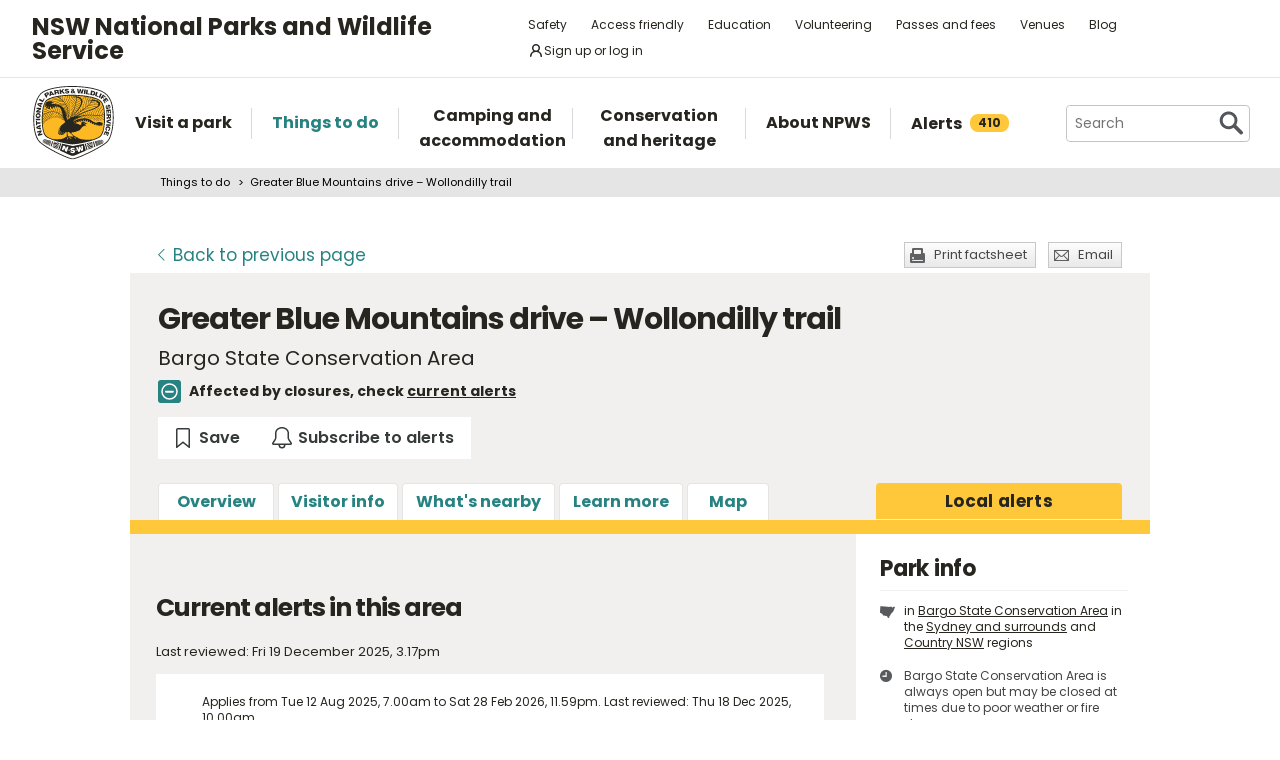

--- FILE ---
content_type: text/html; charset=utf-8
request_url: https://www.nationalparks.nsw.gov.au/things-to-do/driving-routes/greater-blue-mountains-drive-wollondilly-trail/local-alerts
body_size: 33160
content:





<!DOCTYPE html>
<html class="no-js modern " lang="en">
<head>

    

        <script>document.cookie = 'resolution=' + Math.max(screen.width, screen.height) + ("devicePixelRatio" in window ? "," + devicePixelRatio : ",1") + '; path=/';</script>
    <script>document.cookie = 'pixelDensity=' + ("devicePixelRatio" in window ? devicePixelRatio : "1") + '; path=/';</script>
    <script>document.cookie = 'timezoneoffset=' + new Date().getTimezoneOffset() + '; path=/';</script>


    <meta charset="utf-8">
    <title>
        Greater Blue Mountains drive  Wollondilly trail | Local alerts | NSW National Parks
    </title>
    <meta name="description" content="Wollondilly trail, part of the Greater Blue Mountains drive, takes in scenic views of Mittagong Nattai, Thirlmere Lakes and Bargo State Recreation Area, Camden and Picton.">
    <meta name="keywords" content="Scenic drive, scenic lookout, bushland scenery, picnicking, birdwatching, hiking, Train Works Heritage Museum, steam trains, Thirlmere, Mittagong, Camden, Picton, Wombeyan Caves">
    <meta name="viewport" content="width=device-width, initial-scale=1">
    <meta property="og:type" content="website" />
    <meta property="og:site_name" content="NSW National Parks" />
    <meta property="og:url" content="https://www.nationalparks.nsw.gov.au/things-to-do/driving-routes/greater-blue-mountains-drive-wollondilly-trail/local-alerts" />
    <meta property="og:title" content="Greater Blue Mountains drive  Wollondilly trail | Local alerts | NSW National Parks" />
    <meta property="og:description" content="Wollondilly trail, part of the Greater Blue Mountains drive, takes in scenic views of Mittagong Nattai, Thirlmere Lakes and Bargo State Recreation Area, Camden and Picton." />
    <meta property="og:image" content="https://www.nationalparks.nsw.gov.au/assets/NPWS/images/logo.png" />

    <link rel="icon" href="/assets/NPWS/images/favicon.ico" sizes="32x32">
<link rel="icon" href="/assets/NPWS/images/icon.svg" type="image/svg+xml">
<link rel="apple-touch-icon" href="/assets/NPWS/images/apple-touch-icon.png">

    <!-- Standard layout -->

    <link rel="preload" href="/assets/NPWS/fonts/poppins/poppins-v15-latin-regular.woff2" as="font" type="font/woff2" crossorigin>
    <link rel="preload" href="/assets/NPWS/fonts/poppins/poppins-v15-latin-italic.woff2" as="font" type="font/woff2" crossorigin>
    <link rel="preload" href="/assets/NPWS/fonts/poppins/poppins-v15-latin-700.woff2" as="font" type="font/woff2" crossorigin>
    <link rel="preload" href="/assets/NPWS/fonts/poppins/poppins-v15-latin-700italic.woff2" as="font" type="font/woff2" crossorigin>
    <link rel="preload" href="/assets/NPWS/fonts/icons.woff" as="font" type="font/woff" crossorigin>

    <link rel="stylesheet" href="/assets/NPWS/js/lib/jquery-ui-1.13.3.custom/jquery-ui.min.css">
    <link rel="stylesheet" href="/assets/NPWS/css/main.css?v=20260127154804">
    <link rel="stylesheet" href="/assets/NPWS/css/print.css?v=20260127154804" media="print">
    <script type="text/javascript">
        var __userAuthenticated = false;
    </script>
    <link rel="stylesheet" href="/assets/NPWS/Applications/backpack/themes/np-light.css?v=20260127154804">
    <script type="module" src="/assets/NPWS/Applications/backpack/shoelace-autoloader.js?v=20260127154804"></script>
    
    <script src="/assets/NPWS/js/lib/modernizr-2.7.1.min.js"></script>

    

     <!-- Google Search Console -->
<meta name="google-site-verification" content="ep2BvcrD6RCX_vsI_h7DKgd7OiAOAmpIvtVI4LPF09I" />
 <!-- Google Search Console -->
 <!-- Google Tag Manager -->
    <noscript>
        <iframe src="//www.googletagmanager.com/ns.html?id=GTM-P78R9J" height="0" width="0" style="display:none;visibility:hidden"></iframe>
    </noscript>
    <script>
        (function (w, d, s, l, i) {
            w[l] = w[l] || []; w[l].push({
                'gtm.start':
                    new Date().getTime(), event: 'gtm.js'
            }); var f = d.getElementsByTagName(s)[0],
                j = d.createElement(s), dl = l != 'dataLayer' ? '&l=' + l : ''; j.async = true; j.src =
                    '//www.googletagmanager.com/gtm.js?id=' + i + dl; f.parentNode.insertBefore(j, f);
        })(window, document, 'script', 'dataLayer', 'GTM-P78R9J');
    </script>
    <!-- End Google Tag Manager -->
<style>
.alerts-map-link-text{
    display: none;
}
.mapSearch__geolocate{display:none !important;}

@media only screen and (max-width: 41.25em)
{
.alerts-map-link-text{
    display: block;
 }
}
</style>            <style>
        #tabbedNav #tabbedNav__overview, #tabbedNav #tabbedNav__venue-info {
            width: 16.63%;
        }
        #tabbedNav #tabbedNav__visitor-info {
            width: 17.78%;
        }
        #tabbedNav #tabbedNav__learn-more {
            width: 18.42%;
        }
        #tabbedNav #tabbedNav__what-were-doing {
            width: 24.98%;
        }
        #tabbedNav #tabbedNav__maps {
            width: 12.19%;
        }
        #tabbedNav #tabbedNav__blogs {
            width: 10%;
        }
    </style>
</head>

<body data-ng-app="ngoehApp" id="ng-app" data-ng-controller="NgoehController">

<noscript><p>Please <a href="http://www.enable-javascript.com/">enable javascript</a> to access the full functionality of this site</p></noscript>




<script>
    ;(function () {
        'use strict';
        var injectAlertCount = function () {
            var alertCounterEl = document.getElementById('mainNav__alerts__count');
            if (!alertCounterEl) return;
            alertCounterEl.innerHTML = "410";
        }
        if (document.readyState == "complete") injectAlertCount();
        document.addEventListener("DOMContentLoaded", injectAlertCount);
    })();  
</script>



<header id="pageHeader" class="clearfix">
    <div id="headerNavTop" class="border-bottom border-grey-light" data-testid="header-nav-top">
        <div class="container-xl d-md-flex  flex-items-center position-relative px-3 px-md-5">
            <a href="#main" id="skipLink">Skip to content</a>
            <span class="flex-lg-self-center">
                <p id="headerNavTop__tagline" class="lh-condensed-ultra my-0" data-testid="header-nav-tagline-top">NSW National Parks<br class="d-md-none"> and Wildlife Service</p>
            </span>
            <div id="headerNavTop__links" class="ml-md-auto" data-testid="header-nav-toplink">
                <nav aria-label="top menu">
                    <ul>
                        <li class="mx-md-1 rounded-1"><a class="hover-bg-grey-0 rounded-1 no-underline" href="/safety">Safety</a></li>
                        <li class="mx-md-1 rounded-1"><a class="hover-bg-grey-0 rounded-1 no-underline" href="/access-friendly">Access friendly</a></li>
                        <li class="mx-md-1 rounded-1"><a class="hover-bg-grey-0 rounded-1 no-underline" href="/education">Education</a></li>
                        <li class="mx-md-1 rounded-1"><a class="hover-bg-grey-0 rounded-1 no-underline" href="/conservation-and-heritage/volunteer-programs">Volunteering</a></li>
                        <li class="mx-md-1 rounded-1"><a class="hover-bg-grey-0 rounded-1 no-underline" href="/passes-and-fees">Passes and fees</a></li>
                        <li class="mx-md-1 rounded-1"><a class="hover-bg-grey-0 rounded-1 no-underline" href="/venues">Venues</a></li>
                        <li class="mx-md-1 rounded-1"><a class="hover-bg-grey-0 rounded-1 no-underline" href="/blog">Blog</a></li>
                            <li class="mx-md-1 rounded-1">
                                <a class="hover:tw-bg-grey-50 hover:tw-bg-teal-500 hover:tw-text-white md:tw-px-2 md:tw-py-1 tw-bg-white tw-flex tw-flex-items-center tw-gap-1 tw-items-center tw-no-underline rounded-1" href="/account-entry">
                                    <svg xmlns="http://www.w3.org/2000/svg" width="16" height="16" viewBox="0 0 16 16" part="svg" fill="currentColor">
                                        <path d="M10.561 8.073a6.005 6.005 0 0 1 3.432 5.142.75.75 0 1 1-1.498.07 4.5 4.5 0 0 0-8.99 0 .75.75 0 0 1-1.498-.07 6.004 6.004 0 0 1 3.431-5.142 3.999 3.999 0 1 1 5.123 0ZM10.5 5a2.5 2.5 0 1 0-5 0 2.5 2.5 0 0 0 5 0Z"></path>
                                    </svg>
                                    <span>Sign up or log in</span>
                                </a>
                            </li>
                        <li class="mobileOnly"><a href="/about-npws/stay-up-to-date">News and updates</a></li>
                        <li class="mobileOnly"><a href="/about-npws/contact-us">Contact us</a></li>
                    </ul>
                </nav>
            </div>

        </div>

    </div><!-- headerNavTop -->

    <div id="headerNavBottom" class="border-bottom border-grey-dark border-md-bottom-0" data-testid="header-nav-bottom">
        <div class="container-xl position-relative px-3 px-md-5">
            <span class="d-flex my-2">
                <a href="/" title="Home" id="headerLogo">
                    <img src="/-/media/npws/logos/npws-header-logo.svg" alt="" role="presentation" />
                </a>
                <span class="d-block d-md-none flex-self-center ml-2">
                    <p id="headerNavTop__tagline" class="lh-condensed-ultra my-0" data-testid="header-nav-tagline-bottom">NSW National Parks<br class="d-md-none"> and Wildlife Service</p>
                </span>
                    <a class="tw-flex tw-flex-items-center tw-ml-auto tw-text-grey-5 tw-self-center sm:tw-hidden" href="/account-entry">
                        <svg class="tw-bg-grey-100 hover:tw-bg-grey-300 hover:tw-text-white tw-p-2" xmlns="http://www.w3.org/2000/svg" width="24" height="24" viewBox="0 0 24 24" part="svg" fill="currentColor">
                            <title>Sign up or log in</title>
                            <path d="M12 2.5a5.5 5.5 0 0 1 3.096 10.047 9.005 9.005 0 0 1 5.9 8.181.75.75 0 1 1-1.499.044 7.5 7.5 0 0 0-14.993 0 .75.75 0 0 1-1.5-.045 9.005 9.005 0 0 1 5.9-8.18A5.5 5.5 0 0 1 12 2.5ZM8 8a4 4 0 1 0 8 0 4 4 0 0 0-8 0Z"></path>
                        </svg>
                    </a>
                <button type="button" id="menu-toggle" class="menu-toggle bg-grey-5 bttn-invisible float-right mb-n2 ml-2 mr-n3 mt-n2 px-3 px-sm-4" data-testid="header-menu-toggle">
                    <svg xmlns="http://www.w3.org/2000/svg" viewBox="0 0 32 24" width="32" height="24" fill="none" aria-hidden="true" role="presentation" focusable="false">
                        <polyline points="0 12 32 12" stroke="var(--white)" stroke-width="4" />
                        <polyline points="0 22 32 22" stroke="var(--white)" stroke-width="4" />
                        <polyline points="0 2 32 2" stroke="var(--white)" stroke-width="4" />
                    </svg>
                    <span class="sr-only">Open menu</span>
                </button>
                <nav id="header-navigation" class="bg-white d-flex flex-items-center" data-testid="header-navigation" aria-label="main menu">
                    <ul class="width-full">
                        <li class="mainNavItem d-md-none" id="mainNav__search">
                            <div id="searchMenu" class="d-md-flex flex-md-items-center">
                                <form action="/search" method="get">
                                    <div class="search__wrapper d-flex p-0" data-testid="header-navigation-search-list">
                                        <label for="search__textbox">Search</label>
                                        <input type="search" autocomplete="off" id="search__textbox" placeholder="Search" name="term" class="ui-autocomplete-input search__textbox">
                                        <button type="submit" class="bttn-invisible">
                                            <svg fill="none" width="24" height="24" aria-hidden="true" xmlns="http://www.w3.org/2000/svg" viewBox="0 0 33 33"><path fill-rule="evenodd" clip-rule="evenodd" d="M23.508 19.318c2.952-4.71 2.38-10.997-1.718-15.094C17.027-.54 9.305-.54 4.542 4.224c-4.764 4.763-4.764 12.485 0 17.248 4.222 4.223 10.769 4.702 15.52 1.44l8.592 8.593a2.489 2.489 0 1 0 3.52-3.52l-8.666-8.667ZM18.974 7.04A8.214 8.214 0 1 1 7.358 18.656 8.214 8.214 0 0 1 18.974 7.04Z" fill="var(--colour-grey)" /></svg>
                                            <span class="sr-only">Search</span>
                                        </button>
                                    </div>
                                </form>
                            </div>
                        </li>
                        <li id="mainNav__visit" class="mainNavItem">
                            <a class="link" href="/visit-a-park">
                                <div>Visit a park</div>
                            </a>
                            <div class="mainNav__hoverBox">
                                <div class="box">
                                    <div class="wrapper">
                                        <p id="mainNav__visit__nearLabel">Show me parks near</p>
                                        <form action="/visit-a-park/search" method="get">
                                            <label for="visitParkLocation">Location</label>
                                            <div class="mapSearch__textWrapper">
                                                <input type="text" id="visitParkLocation" class="visitParkLocation ParkSearchBox" name="Near" placeholder="Region, town or location..." autocomplete="off" aria-describedby="mainNav__visit__nearLabel">
                                                <a href="javascript:void(0)" title="Find my location" class="mapSearch__geolocate icon gps reverse__geocoder">
                                                    <span class="visuallyhidden">Find my location</span>
                                                </a>
                                            </div>
                                            <input type="submit" value="Search">
                                        </form>
                                        <p id="mainNav__visit__parkLabel">Or enter park name</p>
                                        <form action="/visit-a-park/search" method="get" id="formParkName">
                                            <label for="visitParkName">Park name</label>
                                            <input type="text" id="visitParkName" class="visitParkName" name="ParkName" placeholder="Park name..." autocomplete="off" aria-describedby="mainNav__visit__parkLabel">
                                            <input type="submit" value="Search" disabled="disabled">
                                        </form>
                                    </div>
                                    <a href="/visit-a-park#mainParkNavJump" class="orShowMe">See parks by region</a>
                                </div>
                            </div>
                        </li>
                        <li id="mainNav__things" class="mainNavItem">
                            <a class="link" href="/things-to-do">
                                <div>Things to do</div>
                            </a>
                            <div class="mainNav__hoverBox">
                                <div class="box">
                                    <div class="wrapper">
                                        <p id="mainNav__things__showMeLabel">Show me</p>
                                        <form action="/things-to-do/search" method="get">
                                            <label class="offScreen" for="TtdCategoriesHeader">TtdCategoriesHeader</label>
                                            <select aria-describedby="mainNav__things__showMeLabel" id="TtdCategoriesHeader" name="Categories"><option value="Top things to do">Top things to do</option>
<option value="Guided tours">Guided tours</option>
<option value="Events">Events</option>
<option value="Walking">Walking</option>
<option value="Picnics and barbecues">Picnics and barbecues</option>
<option value="Visitor centres">Visitor centres</option>
<option value="Sightseeing">Sightseeing</option>
<option value="Cycling">Cycling</option>
<option value="4WD touring">4WD touring</option>
<option value="Car touring">Car touring</option>
<option value="Aboriginal culture">Aboriginal culture</option>
<option value="Historic heritage">Historic heritage</option>
<option value="Horse riding">Horse riding</option>
<option value="All things to do">All things to do</option>
</select>
                                            <p id="mainNav__things__nearLabel">Near</p>
                                            <label for="thingsParkName">Region, town or location</label>
                                            <div class="mapSearch__textWrapper">
                                                <input type="text" id="thingsParkName" class="visitParkLocation" name="Near" placeholder="Region, town or location..." autocomplete="off" aria-describedby="mainNav__things__nearLabel">
                                                <a href="javascript:void(0)" title="Find my location" class="mapSearch__geolocate icon gps reverse__geocoder">
                                                    <span class="visuallyhidden">Find my location</span>
                                                </a>
                                            </div>
                                            <input type="submit" value="Search">
                                        </form>
                                    </div>
                                    <a href="/things-to-do#mainNavJump" class="orShowMe">Here are some ideas</a>
                                </div>
                            </div>
                        </li>
                        <li id="mainNav__camping" class="mainNavItem">
                            <a class="link" href="/camping-and-accommodation">
                                <div>Camping and accommodation</div>
                            </a>
                            <div class="mainNav__hoverBox">
                                <div class="box">
                                    <div class="wrapper">
                                        <p id="mainNav__camping__stayIn">I want to stay in a</p>
                                        <form action="/camping-and-accommodation/search" method="get">
                                            <label for="StayOptionHeader">Camping / Accommodation</label>

                                            <select aria-describedby="mainNav__camping__stayIn" id="StayOptionHeader" name="StayOption"><option value="1">Tent</option>
<option value="2">Caravan site</option>
<option value="3">Camper trailer site</option>
<option value="4">Accommodation (cabins, cottages etc)</option>
</select>
                                            <p id="mainNav__camping__near">Near</p>
                                            <label for="CampingAndAccommodationNear">Town, park or location</label>
                                            <div class="mapSearch__textWrapper">
                                                <input type="text" id="CampingAndAccommodationNear" class="visitParkLocation" name="Near" placeholder="Town, park or location..." aria-describedby="mainNav__camping__near">
                                                <a href="javascript:void(0)" title="Find my location" class="mapSearch__geolocate icon gps reverse__geocoder">
                                                    <span class="visuallyhidden">Find my location</span>
                                                </a>
                                            </div>
                                            <input type="submit" value="Search">
                                        </form>
                                    </div>
                                    <a href="/camping-and-accommodation#mainNavJump" class="orShowMe">See our favourites</a>
                                </div>
                            </div>
                        </li>
                        <li id="mainNav__conservation" class="mainNavItem">
                            <a class="link" href="/conservation-and-heritage">
                                <div>Conservation and heritage</div>
                            </a>
                            <div class="mainNav__hoverBox">
                                <div class="box">
                                    <ul>
                                                
                                                <li><a href="/conservation-and-heritage/threatened-species">Threatened species in parks</a></li>
                                                
                                                <li><a href="/conservation-and-heritage/aboriginal-culture">Aboriginal culture</a></li>
                                                
                                                <li><a href="/conservation-and-heritage/exploring-history">Exploring history</a></li>
                                                
                                                <li><a href="/conservation-and-heritage/get-involved">Get involved</a></li>
                                                
                                                <li><a href="/conservation-and-heritage/our-parks">Our parks</a></li>
                                                
                                                <li><a href="/conservation-and-heritage/pets-in-national-parks">Pets in national parks</a></li>
                                                
                                                <li><a href="/conservation-and-heritage/protecting-biodiversity">Protecting biodiversity</a></li>
                                                
                                                <li><a href="/conservation-and-heritage/world-heritage">World Heritage</a></li>
                                                
                                                <li><a href="/conservation-and-heritage/native-plant-animal-licensing">Native plant and animal licensing</a></li>

                                    </ul>
                                </div>
                            </div>
                        </li>
                        <li id="mainNav__about" class="mainNavItem">
                            <a class="link" href="/about-npws">
                                <div>About NPWS</div>
                            </a>
                            <div class="mainNav__hoverBox">
                                <div class="box">
                                    <ul>
                                                <li><a href="/about-npws/who-we-are">Who we are</a></li>
                                                <li><a href="/about-npws/what-we-do">What we do</a></li>
                                                <li><a href="/about-npws/contact-us">Contact us</a></li>
                                                <li><a href="/about-npws/stay-up-to-date">News and updates</a></li>
                                                <li><a href="/about-npws/careers">Careers</a></li>
                                                <li><a href="/about-npws/business-opportunities">Business opportunities</a></li>
                                                <li><a href="/about-npws/donate">Donate</a></li>
                                                <li><a href="/about-npws/visitor-infrastructure">Visitor infrastructure</a></li>

                                    </ul>
                                </div>
                            </div>
                        </li>
                        <li id="mainNav__alerts" class="mainNavItem">
                            <a class="link" href="/alerts">
                                <div class="d-md-flex flex-md-items-center">Alerts<span id="mainNav__alerts__count"><span class="AnimatedEllipsis d-flex helvetica-medium lh-condensed-ultra"></span></span></div>
                            </a>
                        </li>
                        <li class="mainNavItem header-nav-quicklinks-item" id="mainNav__quickLinks" data-testid="header-nav-quicklinks-item">
                            <button type="button" id="header-quicklinks-toggle" class="header-quicklinks-toggle bttn-invisible d-flex flex-items-center p-3 width-full text-black text-bold outline-focus" data-testid="header-quicklinks-toggle">
                                <span>Quick links</span>
                                <svg class="flex-grow-0 ml-auto" width="12" aria-hidden="true" focusable="false" viewBox="0 0 32 32"><path fill="currentColor" d="M15.814 0.812L31.564 16.562L26.626 21.5L15.813 10.625L4.938 21.5L0 16.562L15.814 0.812Z" transform="rotate(180 16 16)"></path></svg>
                            </button>
                            <ul class="header-navigation-quicklinks" id="header-navigation-quicklinks" data-testid="header-navigation-quicklinks">
                                <li class="mt-0"><a href="/safety">Safety</a></li>
                                <li><a href="/access-friendly">Access friendly</a></li>
                                <li><a href="/education">Education</a></li>
                                <li><a href="/conservation-and-heritage/volunteer-programs">Volunteering</a></li>
                                <li><a href="/passes-and-fees">Passes and fees</a></li>
                                <li><a href="/venues">Venues</a></li>
                                <li><a href="/blog">Blog</a></li>
                                <li class="mobileOnly"><a href="/about-npws/stay-up-to-date">News and updates</a></li>
                                <li class="mobileOnly"><a href="/about-npws/contact-us">Contact us</a></li>
                            </ul>
                        </li>
                        <li class="mainNavItem sm:tw-hidden">
                                <a class="link" href="/account-entry">
                                    <div class="d-md-flex flex-md-items-center">Sign up or log in</div>
                                </a>
                        </li>
                    </ul>
                </nav>
                <div id="search" class="d-md-flex flex-md-items-center">
                    <form action="/search" method="get">
                        <button type="button" id="search__toggle" class="bttn bttn-primary px-2" data-testid="header-search-toggle">
                            <svg fill="none" width="16" height="16" aria-hidden="true" xmlns="http://www.w3.org/2000/svg" viewBox="0 0 33 33"><path fill-rule="evenodd" clip-rule="evenodd" d="M23.508 19.318c2.952-4.71 2.38-10.997-1.718-15.094C17.027-.54 9.305-.54 4.542 4.224c-4.764 4.763-4.764 12.485 0 17.248 4.222 4.223 10.769 4.702 15.52 1.44l8.592 8.593a2.489 2.489 0 1 0 3.52-3.52l-8.666-8.667ZM18.974 7.04A8.214 8.214 0 1 1 7.358 18.656 8.214 8.214 0 0 1 18.974 7.04Z" fill="var(--white)" /></svg>
                            <span class="sr-only">Show Search</span>
                        </button>
                        <div class="search__wrapper" data-testid="header-navigation-search" data-search-panel>
                            <span class="bg-white border d-flex flex-items-stretch rounded-2 width-full">
                                <label for="search__textbox">Search</label>
                                <input type="search" autocomplete="off" data-search-panel-input placeholder="Search" name="term" class="flex-1 rounded-2 outline-focus ui-autocomplete-input search__textbox">
                                <button type="submit" class="bttn-invisible">
                                    <svg fill="none" width="24" height="24" aria-hidden="true" xmlns="http://www.w3.org/2000/svg" viewBox="0 0 33 33"><path fill-rule="evenodd" clip-rule="evenodd" d="M23.508 19.318c2.952-4.71 2.38-10.997-1.718-15.094C17.027-.54 9.305-.54 4.542 4.224c-4.764 4.763-4.764 12.485 0 17.248 4.222 4.223 10.769 4.702 15.52 1.44l8.592 8.593a2.489 2.489 0 1 0 3.52-3.52l-8.666-8.667ZM18.974 7.04A8.214 8.214 0 1 1 7.358 18.656 8.214 8.214 0 0 1 18.974 7.04Z" fill="var(--colour-grey)"></path></svg>
                                    <span class="sr-only">Search</span>
                                </button>
                            </span>
                        </div>
                    </form>
                </div>
            </span>
        </div>
    </div><!-- headerNavBottom -->
</header>
    <div id="main">



    <nav id="breadcrumb" class="clearfix" aria-label="breadcrumb">
        <div class="container">
            <ul>
                    <li><a href="/things-to-do">Things to do</a></li>
                    <li><a href="/things-to-do/driving-routes/greater-blue-mountains-drive-wollondilly-trail">Greater Blue Mountains drive – Wollondilly trail</a></li>
            </ul>
        </div>
    </nav>
        


<section id="content" class="things alerts">

    


<header class="contentHeaderFooter">
    <a href="javascript:history.back()" class="contentHeaderFooter__back"><span>Back</span><span class="not-visible"> to previous page</span></a>
    <div class="contentHeaderFooterRight">
                <a href="https://www.nationalparks.nsw.gov.au/things-to-do/driving-routes/greater-blue-mountains-drive-wollondilly-trail?p=1&amp;pdfprint=true" target="_blank" title="Print-friendly version of these webpages"
                   class="contentHeaderFooter__print buttonSmall headingIcon icon print printfactsheet">Print factsheet</a>
        <a href="/NPWS/Misc/SendSharingEmail" class="contentHeaderFooter__email buttonSmall headingIcon icon mail modalWindow">Email</a>
    </div>
</header>



    <div id="content__inner">
        




<div class="tw-flex tw-flex-wrap tw-justify-between tw-mb-6">
    <div class="position-relative tw-mb-0 title__section ">



            <h1 class="show-inline tw-mr-10 vertical-align-middle">Greater Blue Mountains drive – Wollondilly trail </h1>
                    <p class="tabbedPageSubTitle"> Bargo State Conservation Area</p>
            <p class="hidden-print npws-status npws-status--closed-areas">
                <span class="npws-status__text">
                    Affected by closures, check&nbsp;<a href="https://www.nationalparks.nsw.gov.au/things-to-do/driving-routes/greater-blue-mountains-drive-wollondilly-trail/local-alerts">current alerts</a>&nbsp;
                </span>
    </p>
    </div>

    <np-user-actions-container class="hidden-pdf-print">
        <div class="tw-flex tw-flex-wrap tw-gap-3">

            <np-favourite-button
                item-id="13e12afdd6154df79a0ece6e345acbdd"
                item-name="Greater Blue Mountains drive – Wollondilly trail">
            </np-favourite-button>
                <np-alert-subscription
                    item-id="13e12afdd6154df79a0ece6e345acbdd"
                    item-name="Greater Blue Mountains drive – Wollondilly trail">
                </np-alert-subscription>
        </div>

    </np-user-actions-container>
</div>



        
<nav id="tabbedNav">
    <ul>
        <li id="tabbedNav__subNav">
            <a id="tabbedNav__menu" href="javascript:void(0);">Menu</a>
            <ul class="box-shadow-large box-shadow-sm-none">
                            <li id="tabbedNav__overview" ><a href="https://www.nationalparks.nsw.gov.au/things-to-do/driving-routes/greater-blue-mountains-drive-wollondilly-trail">Overview</a></li>
                            <li id="tabbedNav__visitor-info" ><a href="https://www.nationalparks.nsw.gov.au/things-to-do/driving-routes/greater-blue-mountains-drive-wollondilly-trail/visitor-info">Visitor info</a></li>
                            <li id="tabbedNav__near-by" ><a href="https://www.nationalparks.nsw.gov.au/things-to-do/driving-routes/greater-blue-mountains-drive-wollondilly-trail/near-by">What&#39;s nearby</a></li>
                            <li id="tabbedNav__learn-more" ><a href="https://www.nationalparks.nsw.gov.au/things-to-do/driving-routes/greater-blue-mountains-drive-wollondilly-trail/learn-more">Learn more</a></li>
                            <li id="tabbedNav__maps" ><a href="https://www.nationalparks.nsw.gov.au/things-to-do/driving-routes/greater-blue-mountains-drive-wollondilly-trail/map">Map</a></li>

            </ul>
        </li>


        <li id="tabbedNav__alerts" class="active">
            
                <a href="https://www.nationalparks.nsw.gov.au/things-to-do/driving-routes/greater-blue-mountains-drive-wollondilly-trail/local-alerts">
                    <span class="excess">Local </span>
                        alerts
                </a>
        </li>
    </ul>


</nav>


        <div class="float-left width-full">
        
        </div>
        
        <div class="float-left width-full">
        
        </div>
        <div class="detailLeftColumn" data-equal-heights="true">
            
                <section class="listing__items alerts currentAlerts hidden-pdf-print">

        <h1>Current alerts in this area</h1>
            <p>Last reviewed: Fri 19 December 2025, 3.17pm</p>
                <article class="listing__item">
                        <p class="listing__item__date">
                                    Applies from Tue 12 Aug 2025, 7.00am
                                     to Sat 28 Feb 2026, 11.59pm.
                                                            Last reviewed: Thu 18 Dec 2025, 10.00am.
                        </p>
                    <h2 class="alertIcon icon closed_area_full-park">Closed parks: Roads and Carparks upgrade at Thirlmere Lakes National Park</h2>

                    <p>Thirlmere Lakes National Park will be closed to all visitors (pedestrians, cyclists, horse riders and vehicles) from Tuesday 12 August 2025 to Saturday 28 February 2026&#xA0;including weekends. Areas affected will include:</p>

<ul>
	<li>Slades Rd</li>
	<li>Pumphouse Rd</li>
	<li>Dry Lake Trail</li>
	<li>WE Middleton Memorial Dr</li>
	<li>Powerline Trail</li>
	<li>Walking track</li>
	<li>Lake Couridjah picnic area &amp; toilets</li>
	<li>Werri Berri picnic area &amp; toilets</li>
	<li>Heritage Pump Station</li>
</ul>

<p>Alternative locations to consider:</p>

<ul>
	<li>Caves Creek Picnic Area</li>
	<li>Nepean Dam Picnic Area</li>
	<li>Avon Dam Picnic Area</li>
	<li>Burragorang Lookout Picnic Area</li>
	<li>Bents Basin Campground</li>
</ul>

<p>Full closure of Thirlmere Lakes National Park is required to allow for roads and car parks upgrade project within the precinct.</p>

<p>To arrange authorised access into the Park or Warragamba Catchment, please contact the local park office on 02 4720 6200.</p>

<p><a href="http://click.ngcomms.net/q336sp5ctjpm/baaec6x9u6n1j/sswqn955w0dp">Penalties apply for non-compliance</a>.</p>
                    
                    <div class="listing__item__lowerBlock">
                                <a href="/alerts/alerts-list?view=map&alertID=npws-fis@id.ngcomms.net/eme/12430301&itemID=ccda0cea-77b0-40c4-8335-7a07a991126d#mapSearch" class="button seeOnMap">See on map</a>
                    </div>
                </article>
                <article class="listing__item">
                        <p class="listing__item__date">
                                    Applies from Wed 1 Oct 2025, 9.00am
                                     to Tue 31 Mar 2026, 11.59pm.
                                                            Last reviewed: Fri 19 Dec 2025, 3.17pm.
                        </p>
                    <h2 class="alertIcon icon fire_ban">Fire bans: Park Fire Ban - Hawkesbury-Nattai Reserves</h2>

                    <p>A park fire ban is in place in this park and remains in effect unless otherwise extended or removed.</p>

<p>During park fire ban periods, all campfire and solid fuel (wood, heat beads, charcoal, briquettes, hexamine) barbecues and stoves are prohibited. Gas and electric barbecues and cookers are permitted as long as:</p>

<ul>
	<li>They're under direct control of an adult</li>
	<li>The ground within 2m of the barbecue is cleared of all flammable materials</li>
	<li>There's an adequate supply of water (minimum of a bucket)</li>
</ul>

<p>However, the following campgrounds are exempt in the following reserves:</p>

<p><strong>Yellomundee Regional Park</strong></p>

<ul>
	<li>Shaws Creek Aboriginal Place</li>
</ul>

<p>&#xA0;</p>

<p>If a Total Fire Ban is in place, different rules apply. Contact the local park office before bringing a gas or electric barbecue or&#xA0;cooker.<br/>
<a href="https://legislation.nsw.gov.au/view/whole/html/inforce/current/sl-2019-0408">Penalties apply for non-compliance</a>. For more information about fire bans in parks and reserves including your responsibilities, visit the <a href="http://www.nationalparks.nsw.gov.au/safety/fire-safety">NSW National Parks fire safety page</a>.</p>
                    
                    <div class="listing__item__lowerBlock">
                                <a href="/alerts/alerts-list?view=map&alertID=npws-fis@id.ngcomms.net/eme/12580501&itemID=ccda0cea-77b0-40c4-8335-7a07a991126d#mapSearch" class="button seeOnMap">See on map</a>
                    </div>
                </article>
    </section>


    <section class="listing__items alerts nearByAlerts hidden-pdf-print">

        <h1>Nearby alerts</h1>
                <article class="listing__item">


                        <p class="listing__item__date">
Applies from Sat 9 Apr 2022, 1.03pm.                                                            Last reviewed: Fri 30 Jan 2026, 12.57pm
                        </p>

                    <h2 class="alertIcon icon closed_area_part-park">Closed areas: Parts of Blue Mountains National Park closed</h2>

                    <p>Many roads, fire trails and walking tracks in Blue Mountains National Park are closed due to infrastructure repairs, upgrades or damage caused by wet weather including subsidence, rockfalls, landslides and fallen trees.</p>

<p>The following roads/tracks/sections are&#xA0;<strong>closed</strong>:</p>

<p><strong>Katoomba and Leura </strong></p>

<ul>
	<li>Furber Stairs and Katoomba Falls are closed from Monday 2nd February until June 2026 to allow for track works.&#xA0; No access to Giant Stairs or Scenic World via Furber Stairs.&#xA0;&#xA0;</li>
	<li>Prince Henry Cliff Top Walk (part of the Grand Cliff Top Walk) is closed between Honeymoon Lookout and Solitary Restaurant due to a recent landslide.&#xA0;&#xA0;&#xA0;</li>
	<li>Honeymoon Bridge is closed due to rockfall hazards. (Visible bridge from Echo Point. Side route off Three Sisters Track and Giant Stairs).</li>
	<li>Part of Prince Henry Cliff Walk and Grand Cliff Top Walk&#xA0;is closed between Ampithreatre Track&#xA0;and Kiah Lookout due to a landslide. Short detour via Cliff Drive or Amphitheatre &amp; Fern Bower.</li>
	<li>Katoomba Falls Round walk (west)&#xA0;is closed for track upgrade works from Wednesday 5 November to Friday 27 February 2026. Scenic World Valley Stations and Federal Pass can be accessed&#xA0;via Furber steps.</li>
	<li>Glenraphael Drive (Narrow Neck fire trail) is closed to vehicles near Cliff Drive due to a road subsidence. Walkers and&#xA0;cyclists are permitted.</li>
	<li>Part of Lindeman Pass is closed due to a major landslide below Gladstone lookout. Roberts Pass is closed due to rockfall and landslide hazards.</li>
	<li><a href="http://www.sixfoottrack.com">Six Foot track</a> is closed at the boundary to the <a href="https://www.jenolancaves.org.au/">Jenolan Caves</a> Karst Conservation&#xA0;Reserve. Jenolan Karst Conservation Reserve (including the Caves Visitor Precinct)&#xA0;is closed&#xA0;until 31 December 2026.&#xA0;There is no&#xA0;access to the entire reserve during this time.</li>
</ul>

<p><strong>Wentworth Falls and&#xA0;Woodford</strong>&#xA0;&#xA0;</p>

<ul>
	<li>Part of National Pass (west of Wentworth Falls middle crossing) is closed due to a major landslide and ongoing risks.</li>
	<li>Wentworth Pass and Slack Stairs are closed due to elevated boardwalk repairs. There is&#xA0;no access to&#xA0;Roberts Pass, Hippocrene or&#xA0;Vera Falls routes.&#xA0;</li>
	<li>Valley of the Waters is closed below Silvia Falls due rockfall hazards. There is no access to Roberts Pass, Hippocrene or Vera Falls.</li>
	<li>Temporary walking track closures are planned for Monday 2 February 2026.&#xA0; The following tracks and areas will be closed: Wentworth Falls track, Princes Rock walking track, Fletchers lookout, Undercliff track, Rocket Point, Chester Road fire trail and Little Switzerland trail.</li>
</ul>

<p><strong>Blackheath, Mount Victoria, Megalong Valley and Bells Line of&#xA0;Road</strong>&#xA0;</p>

<ul>
	<li>Pulpit Rock Reserve, lookouts and part of the walking track are closed. For more information visit the <a href="https://www.bmcc.nsw.gov.au/walking/walking-track-closures">Blue Mountains City Council website</a>. Pulpit Rock walking track from Popes Glen is open as far as the NPWS boundary (as shown on <a href="https://www.google.com.au/maps/@-33.6218067,150.3169011,17z?entry=ttu&amp;g_ep=EgoyMDI1MTEwNC4xIKXMDSoASAFQAw%3D%3D">Google maps</a>).</li>
	<li>Govetts descent and parts of Rodriguez Pass are closed due to rockfalls and landslides. Valley access from Blackheath is via Horse Track.</li>
</ul>

<p><strong>Adventure recreation, canyons, abseiling and rock climbing</strong></p>

<p>Some adventure recreation areas and routes may be closed where the access or exit road/track is mentioned above.</p>

<p><a href="https://legislation.nsw.gov.au/view/whole/html/inforce/current/sl-2019-0408">Penalties apply for non-compliance</a>. For more information, please contact the Blue Mountains Heritage Centre.</p>

                        <p>Affects <span class="bold underline">1</span> park and <span class="bold underline">20</span> locations nearby. <a href="javascript:void(0)" class="button show_hide_list hidden-print" data-to-show=".nearbyAlerts__affectedParks" data-parent-of-toggle-and-element=".listing__item" data-hide-by-default="true">Show list</a></p>
                        <ul class="nearbyAlerts__affectedParks" style="display:none">
                                <li>
                                    <a href="/visit-a-park/parks/blue-mountains-national-park/local-alerts">Blue Mountains National Park</a>
                                        <ul>
                                                <li><a href="/things-to-do/walking-tracks/dardanelles-pass-loop-walking-track/local-alerts">Dardanelles Pass loop walking track</a></li>
                                                <li><a href="/things-to-do/walking-tracks/federal-pass/local-alerts">Federal Pass</a></li>
                                                <li><a href="/things-to-do/walking-tracks/furber-steps-walk/local-alerts">Furber Steps walk</a></li>
                                                <li><a href="/camping-and-accommodation/accommodation/galong-cabins/local-alerts">Galong cabins</a></li>
                                                <li><a href="/things-to-do/walking-tracks/giant-stairway/local-alerts">Giant Stairway</a></li>
                                                <li><a href="/things-to-do/walking-tracks/golden-stairs-walking-track/local-alerts">Golden Stairs walking track</a></li>
                                                <li><a href="/things-to-do/walking-tracks/govetts-leap-descent/local-alerts">Govetts Leap descent</a></li>
                                                <li><a href="/things-to-do/walking-tracks/grand-cliff-top-walk/local-alerts">Grand Cliff Top Walk</a></li>
                                                <li><a href="/things-to-do/walking-tracks/mount-solitary-walking-track/local-alerts">Mount Solitary walking track</a></li>
                                                <li><a href="/things-to-do/cycling-trails/narrow-neck-trail/local-alerts">Narrow Neck trail</a></li>
                                                <li><a href="/things-to-do/walking-tracks/national-pass/local-alerts">National Pass</a></li>
                                                <li><a href="/things-to-do/walking-tracks/prince-henry-cliff-walk/local-alerts">Prince Henry Cliff walk</a></li>
                                                <li><a href="/things-to-do/lookouts/pulpit-rock-lookout/local-alerts">Pulpit Rock lookout</a></li>
                                                <li><a href="/things-to-do/walking-tracks/pulpit-walking-track/local-alerts">Pulpit walking track</a></li>
                                                <li><a href="/things-to-do/walking-tracks/rodriguez-pass-walking-track/local-alerts">Rodriguez Pass walking track</a></li>
                                                <li><a href="/things-to-do/walking-tracks/round-walking-track/local-alerts">Round walking track</a></li>
                                                <li><a href="/things-to-do/walking-tracks/ruined-castle-walking-track/local-alerts">Ruined Castle walking track</a></li>
                                                <li><a href="/things-to-do/walking-tracks/six-foot-track/local-alerts">Six Foot track</a></li>
                                                <li><a href="/things-to-do/walking-tracks/wentworth-falls-to-leura-walk/local-alerts">Wentworth Falls to Leura walk</a></li>
                                                <li><a href="/things-to-do/walking-tracks/wentworth-pass-loop-walking-track/local-alerts">Wentworth Pass loop walking track</a></li>
                                        </ul>
                                </li>

                        </ul>
                </article>
                <article class="listing__item">


                        <p class="listing__item__date">
Applies from Tue 27 Jan 2026, 8.35am to Fri 27 Feb 2026, 5.00pm.                                                            Last reviewed: Tue 27 Jan 2026, 8.39am
                        </p>

                    <h2 class="alertIcon icon closed_area_part-park">Closed areas: Round walk (west) Katoomba</h2>

                    <p>Round walk (west) Katoomba is closed for track upgrade works from Wednesday 5 November 2025 to Friday 27 February 2026.&#xA0;</p>

                        <p>Affects <span class="bold underline">1</span> park and <span class="bold underline">1</span> location nearby. <a href="javascript:void(0)" class="button show_hide_list hidden-print" data-to-show=".nearbyAlerts__affectedParks" data-parent-of-toggle-and-element=".listing__item" data-hide-by-default="true">Show list</a></p>
                        <ul class="nearbyAlerts__affectedParks" style="display:none">
                                <li>
                                    <a href="/visit-a-park/parks/blue-mountains-national-park/local-alerts">Blue Mountains National Park</a>
                                        <ul>
                                                <li><a href="/things-to-do/walking-tracks/round-walking-track/local-alerts">Round walking track</a></li>
                                        </ul>
                                </li>

                        </ul>
                </article>
                <article class="listing__item">


                        <p class="listing__item__date">
Applies from Fri 23 Jan 2026, 4.57pm.                                                            Last reviewed: Fri 23 Jan 2026, 5.01pm
                        </p>

                    <h2 class="alertIcon icon closed_area_full-park">Closed parks: Warranmadhaa National Park - Closed for Park Establishment</h2>

                    <p>Warranmadhaa National Park is closed to visitors while important park establishment works are completed. The park will open in stages for walking and cycling, and overtime, additional facilities for recreation, education and research.</p>

                        <p>Affects <span class="bold underline">1</span> park nearby. <a href="javascript:void(0)" class="button show_hide_list hidden-print" data-to-show=".nearbyAlerts__affectedParks" data-parent-of-toggle-and-element=".listing__item" data-hide-by-default="true">Show list</a></p>
                        <ul class="nearbyAlerts__affectedParks" style="display:none">
                                <li>
                                    <a href="/visit-a-park/parks/warranmadhaa-national-park/local-alerts">Warranmadhaa National Park</a>
                                </li>

                        </ul>
                </article>
                <article class="listing__item">


                        <p class="listing__item__date">
Applies from Wed 21 Sep 2022, 1.08pm to Fri 17 Jul 2026, 5.09pm.                                                            Last reviewed: Fri 16 Jan 2026, 12.43pm
                        </p>

                    <h2 class="alertIcon icon other_planned_event">Other planned events: 1080 fox ground baiting program</h2>

                    <p>NSW National Parks and Wildlife Service is conducting a continual and ongoing 1080 ground baiting program for the control of foxes from Friday&#xA0;16 January&#xA0;to Thursday 16 July 2026.</p>

<p>The program targets&#xA0;target foxes in the Carrington Falls, Budderoo Plateau, Knights Hill and Barren Grounds areas. Bait stations are located&#xA0;on NPWS estate and Crown road reserves with permissions. Both buried baits and Canid Pest Ejectors are used in this program.</p>

<p>The program is designed to minimise predator impacts on wildlife, particularly the&#xA0;threatened species within these areas.</p>

<p>1080 baiting signs are at all&#xA0;entries to the baiting location. Don&#x2019;t touch baits or ejector devices.&#xA0;</p>

<p>Domestic pets are not permitted in NSW National Parks managed lands. Pets and working dogs may be affected (1080 is lethal to cats and dogs). Pets and working dogs must be restrained or muzzled in the vicinity and must not enter the baiting location. In the event of accidental poisoning seek immediate veterinary assistance.</p>

<p><a href="https://www.legislation.nsw.gov.au/#/view/regulation/2019/408/full">Penalties apply for non-compliance</a>. For more information, contact the NPWS Fitzroy Falls office on 02 4887 8244 or send an <a href="mailto:npws.illawarrahighlands@environment.nsw.gov.au">email</a>.</p>

                </article>
                <article class="listing__item">


                        <p class="listing__item__date">
Applies from Mon 15 Dec 2025, 1.00am to Wed 18 Feb 2026, 11.51pm.                                                            Last reviewed: Mon 12 Jan 2026, 8.43am
                        </p>

                    <h2 class="alertIcon icon safety_alert">Safety alerts: Cedarland Ridge Trail maintenance work</h2>

                    <p>Cedarland Ridge Trail, the access track from Mount Solitary to Kedumba River campground, will be undergoing maintenance from Monday 12&#xA0;January 2026&#xA0;to Thursday&#xA0;12 February&#xA0;2026. Please exercise caution during this time and follow the direction of staff and signage.</p>

<p>For more information, contact the Blackheath NPWS office on&#xA0;02 4787 8877.</p>

                        <p>Affects <span class="bold underline">1</span> park and <span class="bold underline">2</span> locations nearby. <a href="javascript:void(0)" class="button show_hide_list hidden-print" data-to-show=".nearbyAlerts__affectedParks" data-parent-of-toggle-and-element=".listing__item" data-hide-by-default="true">Show list</a></p>
                        <ul class="nearbyAlerts__affectedParks" style="display:none">
                                <li>
                                    <a href="/visit-a-park/parks/blue-mountains-national-park/local-alerts">Blue Mountains National Park</a>
                                        <ul>
                                                <li><a href="/camping-and-accommodation/campgrounds/kedumba-river-crossing-campground/local-alerts">Kedumba River Crossing campground</a></li>
                                                <li><a href="/things-to-do/walking-tracks/mount-solitary-walking-track/local-alerts">Mount Solitary walking track</a></li>
                                        </ul>
                                </li>

                        </ul>
                </article>
                <article class="listing__item">


                        <p class="listing__item__date">
Applies from Tue 12 Aug 2025, 7.00am to Sat 28 Feb 2026, 11.59pm.                                                            Last reviewed: Thu 18 Dec 2025, 10.00am
                        </p>

                    <h2 class="alertIcon icon closed_area_full-park">Closed parks: Roads and Carparks upgrade at Thirlmere Lakes National Park</h2>

                    <p>Thirlmere Lakes National Park will be closed to all visitors (pedestrians, cyclists, horse riders and vehicles) from Tuesday 12 August 2025 to Saturday 28 February 2026&#xA0;including weekends. Areas affected will include:</p>

<ul>
	<li>Slades Rd</li>
	<li>Pumphouse Rd</li>
	<li>Dry Lake Trail</li>
	<li>WE Middleton Memorial Dr</li>
	<li>Powerline Trail</li>
	<li>Walking track</li>
	<li>Lake Couridjah picnic area &amp; toilets</li>
	<li>Werri Berri picnic area &amp; toilets</li>
	<li>Heritage Pump Station</li>
</ul>

<p>Alternative locations to consider:</p>

<ul>
	<li>Caves Creek Picnic Area</li>
	<li>Nepean Dam Picnic Area</li>
	<li>Avon Dam Picnic Area</li>
	<li>Burragorang Lookout Picnic Area</li>
	<li>Bents Basin Campground</li>
</ul>

<p>Full closure of Thirlmere Lakes National Park is required to allow for roads and car parks upgrade project within the precinct.</p>

<p>To arrange authorised access into the Park or Warragamba Catchment, please contact the local park office on 02 4720 6200.</p>

<p><a href="http://click.ngcomms.net/q336sp5ctjpm/baaec6x9u6n1j/sswqn955w0dp">Penalties apply for non-compliance</a>.</p>

                        <p>Affects <span class="bold underline">1</span> park nearby. <a href="javascript:void(0)" class="button show_hide_list hidden-print" data-to-show=".nearbyAlerts__affectedParks" data-parent-of-toggle-and-element=".listing__item" data-hide-by-default="true">Show list</a></p>
                        <ul class="nearbyAlerts__affectedParks" style="display:none">
                                <li>
                                    <a href="/visit-a-park/parks/thirlmere-lakes-national-park/local-alerts">Thirlmere Lakes National Park</a>
                                </li>

                        </ul>
                </article>
                <article class="listing__item">


                        <p class="listing__item__date">
Applies from Mon 19 Jan 2026, 6.00am.                                                            Last reviewed: Fri 16 Jan 2026, 1.16pm
                        </p>

                    <h2 class="alertIcon icon other_planned_event">Other planned events: Access to Kembla mountain bike trails during Harry Graham Drive upgrade</h2>

                    <p>Harry Graham Drive will be closed in both directions between Wollongong Motorcycle Club and Kembla Village from Monday 19 January 2026 until mid-late 2026 (weather permitting), to allow Wollongong City Council to carry out essential road maintenance and upgrades.</p>

<p>During this time, the Kembla mountain bike trails can be accessed as follows:</p>

<p>1. From Mount Keira: The main trail car park is open and signposted off Harry Graham Drive. This is the only access point for beginner trails during the roadworks. Visitors should expect some traffic delays.</p>

<p>2. From Kembla Heights: Harry Graham Drive is temporarily closed to all traffic from Kembla Heights. Access is available for blue and black trails only, and a small carpark is</p>

<p>available. For safety and to avoid congestion, riders are asked not to park on the roadside. Beginner trails will be temporarily inaccessible from Kembla Heights during the roadworks. For access to green runs, please use the main trail carpark via Mount Keira Road.</p>

<p>For more information read the City of Wollongong&#xA0;<a href="https://wollongong.nsw.gov.au/council/works-and-projects/ongoing-projects/harry-graham-drive">webpage</a>.</p>

                        <p>Affects <span class="bold underline">1</span> park and <span class="bold underline">1</span> location nearby. <a href="javascript:void(0)" class="button show_hide_list hidden-print" data-to-show=".nearbyAlerts__affectedParks" data-parent-of-toggle-and-element=".listing__item" data-hide-by-default="true">Show list</a></p>
                        <ul class="nearbyAlerts__affectedParks" style="display:none">
                                <li>
                                    <a href="/visit-a-park/parks/illawarra-escarpment-state-conservation-area/local-alerts">Illawarra Escarpment State Conservation Area</a>
                                        <ul>
                                                <li><a href="/things-to-do/cycling-trails/kembla-mountain-bike-trails/local-alerts">Kembla mountain bike trails</a></li>
                                        </ul>
                                </li>

                        </ul>
                </article>
                <article class="listing__item">


                        <p class="listing__item__date">
Applies from Wed 3 Dec 2025, 11.37am.                                                            Last reviewed: Wed 3 Dec 2025, 12.09pm
                        </p>

                    <h2 class="alertIcon icon fire_">Fires - : ST, BULLI</h2>

                    <p>There is a fire in this park called ST, BULLI. Refer to the <a href="https://www.rfs.nsw.gov.au/fire-information">Rural Fire Service</a> for latest information. Do not enter any closed area or area with fire. If you see an unattended fire call Triple Zero (000). <a href="https://www.legislation.nsw.gov.au/#/view/regulation/2019/408/full">Penalties apply for non-compliance</a>. For more information about fire safety in parks and reserves, visit the <a href="http://www.nationalparks.nsw.gov.au/safety/fire">NSW National Parks fire safety page</a> for park safety guidelines.</p>

                        <p>Affects <span class="bold underline">1</span> park nearby. <a href="javascript:void(0)" class="button show_hide_list hidden-print" data-to-show=".nearbyAlerts__affectedParks" data-parent-of-toggle-and-element=".listing__item" data-hide-by-default="true">Show list</a></p>
                        <ul class="nearbyAlerts__affectedParks" style="display:none">
                                <li>
                                    <a href="/visit-a-park/parks/illawarra-escarpment-state-conservation-area/local-alerts">Illawarra Escarpment State Conservation Area</a>
                                </li>

                        </ul>
                </article>
                <article class="listing__item">


                        <p class="listing__item__date">
Applies from Mon 18 Aug 2025, 12.00am to Mon 31 Aug 2026, 10.39am.                                                            Last reviewed: Thu 27 Nov 2025, 8.14am
                        </p>

                    <h2 class="alertIcon icon closed_area_part-park">Closed areas: Sublime Point Walking Track closed</h2>

                    <p>The Sublime Point Walking Track is closed&#xA0;for major upgrades from Monday 18&#xA0;August 2025&#xA0;to Monday&#xA0;31 August 2026.</p>

<p>Alternative walking tracks include the Lookout Track to Panorama House, <a href="https://www.nsw.gov.au/visiting-and-exploring-nsw/locations-and-attractions/wodi-wodi-walking-track">Wodi Wodi Track</a>, Gibson Walking Track, the Woodward Loop Track and the <a href="https://www.nationalparks.nsw.gov.au/things-to-do/walking-tracks/mount-keira-ring-track">Mount Keira Ring Track</a>.</p>

<p>The&#xA0;upgrade is supported by the NSW and Australian Government&#x2019;s <a href="https://www.nsw.gov.au/grants-and-funding/infrastructure-betterment-fund">Infrastructure Betterment Fund</a> to repair and rebuild public assets directly impacted by natural disasters since 2019.</p>

<p>Penalties apply for non-compliance. For information on alternative walks, contact the <a href="https://www.nationalparks.nsw.gov.au/things-to-do/visitor-centres/minnamurra-rainforest-centre">Minnamurra Rainforest Centre</a>&#xA0;on 02 4236 0469.</p>

                        <p>Affects <span class="bold underline">1</span> park and <span class="bold underline">1</span> location nearby. <a href="javascript:void(0)" class="button show_hide_list hidden-print" data-to-show=".nearbyAlerts__affectedParks" data-parent-of-toggle-and-element=".listing__item" data-hide-by-default="true">Show list</a></p>
                        <ul class="nearbyAlerts__affectedParks" style="display:none">
                                <li>
                                    <a href="/visit-a-park/parks/illawarra-escarpment-state-conservation-area/local-alerts">Illawarra Escarpment State Conservation Area</a>
                                        <ul>
                                                <li><a href="/things-to-do/walking-tracks/sublime-point-walking-track/local-alerts">Sublime Point walking track</a></li>
                                        </ul>
                                </li>

                        </ul>
                </article>
                <article class="listing__item">


                        <p class="listing__item__date">
Applies from Wed 1 Oct 2025, 9.16am to Tue 31 Mar 2026, 11.59pm.                                                            Last reviewed: Mon 27 Oct 2025, 4.45pm
                        </p>

                    <h2 class="alertIcon icon fire_ban">Fire bans: Park Fire Ban - Blue Mountains National Park</h2>

                    <p>A park fire ban is in place in this park and remains in effect unless otherwise extended or removed. During park fire ban periods, all campfire and solid fuel (wood, heat beads, charcoal, briquettes, hexamine) barbecues and stoves are prohibited. Gas and electric barbecues and cookers are permitted as long as:</p>

<ul>
	<li>They're under direct control of an adult</li>
	<li>The ground within 2m of the barbecue is cleared of all flammable materials</li>
	<li>There's an adequate supply of water (minimum of a bucket)</li>
</ul>

<p>However the following campgrounds are exempt:</p>

<ul>
	<li>Galon Cabins</li>
	<li>Murphy's Campground</li>
	<li>Dunphy's Campground</li>
	<li>Burralow Creek Campground</li>
	<li>Euroka Campground</li>
</ul>

<p>If a Total Fire Ban is in place, different rules apply. Contact the local park office before bringing a gas or electric barbecue or&#xA0;cooker.</p>

<p><a href="https://legislation.nsw.gov.au/view/whole/html/inforce/current/sl-2019-0408">Penalties apply for non-compliance</a>. For more information about fire bans in parks and reserves including your responsibilities, visit the <a href="http://www.nationalparks.nsw.gov.au/safety/fire-safety">NSW National Parks fire safety page</a>.</p>

                        <p>Affects <span class="bold underline">1</span> park nearby. <a href="javascript:void(0)" class="button show_hide_list hidden-print" data-to-show=".nearbyAlerts__affectedParks" data-parent-of-toggle-and-element=".listing__item" data-hide-by-default="true">Show list</a></p>
                        <ul class="nearbyAlerts__affectedParks" style="display:none">
                                <li>
                                    <a href="/visit-a-park/parks/blue-mountains-national-park/local-alerts">Blue Mountains National Park</a>
                                </li>

                        </ul>
                </article>
                <article class="listing__item">


                        <p class="listing__item__date">
Applies from Wed 1 Oct 2025, 9.00am to Tue 31 Mar 2026, 11.59pm.                                                            Last reviewed: Fri 19 Dec 2025, 3.17pm
                        </p>

                    <h2 class="alertIcon icon fire_ban">Fire bans: Park Fire Ban - Hawkesbury-Nattai Reserves</h2>

                    <p>A park fire ban is in place in this park and remains in effect unless otherwise extended or removed.</p>

<p>During park fire ban periods, all campfire and solid fuel (wood, heat beads, charcoal, briquettes, hexamine) barbecues and stoves are prohibited. Gas and electric barbecues and cookers are permitted as long as:</p>

<ul>
	<li>They're under direct control of an adult</li>
	<li>The ground within 2m of the barbecue is cleared of all flammable materials</li>
	<li>There's an adequate supply of water (minimum of a bucket)</li>
</ul>

<p>However, the following campgrounds are exempt in the following reserves:</p>

<p><strong>Yellomundee Regional Park</strong></p>

<ul>
	<li>Shaws Creek Aboriginal Place</li>
</ul>

<p>&#xA0;</p>

<p>If a Total Fire Ban is in place, different rules apply. Contact the local park office before bringing a gas or electric barbecue or&#xA0;cooker.<br/>
<a href="https://legislation.nsw.gov.au/view/whole/html/inforce/current/sl-2019-0408">Penalties apply for non-compliance</a>. For more information about fire bans in parks and reserves including your responsibilities, visit the <a href="http://www.nationalparks.nsw.gov.au/safety/fire-safety">NSW National Parks fire safety page</a>.</p>

                        <p>Affects <span class="bold underline">11</span> parks nearby. <a href="javascript:void(0)" class="button show_hide_list hidden-print" data-to-show=".nearbyAlerts__affectedParks" data-parent-of-toggle-and-element=".listing__item" data-hide-by-default="true">Show list</a></p>
                        <ul class="nearbyAlerts__affectedParks" style="display:none">
                                <li>
                                    <a href="/visit-a-park/parks/bangadilly-national-park/local-alerts">Bangadilly National Park</a>
                                </li>
                                <li>
                                    <a href="/visit-a-park/parks/bargo-river-state-conservation-area/local-alerts">Bargo River State Conservation Area</a>
                                </li>
                                <li>
                                    <a href="/visit-a-park/parks/bargo-state-conservation-area/local-alerts">Bargo State Conservation Area</a>
                                </li>
                                <li>
                                    <a href="/visit-a-park/parks/burragorang-state-conservation-area/local-alerts">Burragorang State Conservation Area</a>
                                </li>
                                <li>
                                    <a href="/visit-a-park/parks/guula-ngurra-national-park/local-alerts">Guula Ngurra National Park</a>
                                </li>
                                <li>
                                    <a href="/visit-a-park/parks/jellore-flora-reserve/local-alerts">Jellore Flora Reserve</a>
                                </li>
                                <li>
                                    <a href="/visit-a-park/parks/joadja-nature-reserve/local-alerts">Joadja Nature Reserve</a>
                                </li>
                                <li>
                                    <a href="/visit-a-park/parks/nattai-national-park/local-alerts">Nattai National Park</a>
                                </li>
                                <li>
                                    <a href="/visit-a-park/parks/nattai-state-conservation-area/local-alerts">Nattai State Conservation Area</a>
                                </li>
                                <li>
                                    <a href="/visit-a-park/parks/thirlmere-lakes-national-park/local-alerts">Thirlmere Lakes National Park</a>
                                </li>
                                <li>
                                    <a href="/visit-a-park/parks/upper-nepean-state-conservation-area/local-alerts">Upper Nepean State Conservation Area</a>
                                </li>

                        </ul>
                </article>
                <article class="listing__item">


                        <p class="listing__item__date">
Applies from Thu 2 Oct 2025, 12.15pm.                                                            Last reviewed: Thu 4 Dec 2025, 3.35pm
                        </p>

                    <h2 class="alertIcon icon fire_ban">Fire bans: Park Fire Ban Yerranderie RP &amp; SCA</h2>

                    <p>A park fire ban is in place in this park and remains in effect unless otherwise extended or removed. During park fire ban periods, all campfire and solid fuel (wood, heat beads, charcoal, briquettes, hexamine) barbecues and stoves are prohibited. Gas and electric barbecues and cookers are permitted as long as:</p>

<ul>
	<li>They're under direct control of an adult</li>
	<li>The ground within 2m of the barbecue is cleared of all flammable materials</li>
	<li>There's an adequate supply of water (minimum of a bucket)</li>
</ul>

<p>If a Total Fire Ban is in place, different rules apply. Contact the local park office before bringing a gas or electric barbecue or&#xA0;cooker.<br/>
<a href="https://legislation.nsw.gov.au/view/whole/html/inforce/current/sl-2019-0408">Penalties apply for non-compliance</a>. For more information about fire bans in parks and reserves including your responsibilities, visit the <a href="http://www.nationalparks.nsw.gov.au/safety/fire-safety">NSW National Parks fire safety page</a>.</p>

                        <p>Affects <span class="bold underline">2</span> parks nearby. <a href="javascript:void(0)" class="button show_hide_list hidden-print" data-to-show=".nearbyAlerts__affectedParks" data-parent-of-toggle-and-element=".listing__item" data-hide-by-default="true">Show list</a></p>
                        <ul class="nearbyAlerts__affectedParks" style="display:none">
                                <li>
                                    <a href="/visit-a-park/parks/yerranderie-regional-park/local-alerts">Yerranderie Regional Park</a>
                                </li>
                                <li>
                                    <a href="/visit-a-park/parks/yerranderie-state-conservation-area/local-alerts">Yerranderie State Conservation Area</a>
                                </li>

                        </ul>
                </article>
                <article class="listing__item">


                        <p class="listing__item__date">
Applies from Thu 2 Oct 2025, 7.29am.                                                            Last reviewed: Mon 19 Jan 2026, 7.59am
                        </p>

                    <h2 class="alertIcon icon fire_ban">Fire bans: Park Fire Ban</h2>

                    <p>A park fire ban is in place in this park and remains in effect unless otherwise extended or removed. During park fire ban periods, all campfire and solid fuel (wood, heat beads, charcoal, briquettes, hexamine) barbecues and stoves are prohibited. Gas and electric barbecues and cookers are permitted as long as:</p>

<ul>
	<li>They're under direct control of an adult</li>
	<li>The ground within 2m of the barbecue is cleared of all flammable materials</li>
	<li>There's an adequate supply of water (minimum of a bucket)</li>
</ul>

<p>If a Total Fire Ban is in place, different rules apply. Contact the local park office before bringing a gas or electric barbecue or&#xA0;cooker.<br/>
<a href="https://legislation.nsw.gov.au/view/whole/html/inforce/current/sl-2019-0408">Penalties apply for non-compliance</a>. For more information about fire bans in parks and reserves including your responsibilities, visit the <a href="http://www.nationalparks.nsw.gov.au/safety/fire-safety">NSW National Parks fire safety page</a>.</p>

                        <p>Affects <span class="bold underline">1</span> park nearby. <a href="javascript:void(0)" class="button show_hide_list hidden-print" data-to-show=".nearbyAlerts__affectedParks" data-parent-of-toggle-and-element=".listing__item" data-hide-by-default="true">Show list</a></p>
                        <ul class="nearbyAlerts__affectedParks" style="display:none">
                                <li>
                                    <a href="/visit-a-park/parks/kanangraboyd-national-park/local-alerts">Kanangra-Boyd National Park</a>
                                </li>

                        </ul>
                </article>
                <article class="listing__item">


                        <p class="listing__item__date">
Applies from Wed 18 Sep 2024, 2.22pm to Mon 9 Mar 2026, 10.00pm.                                                            Last reviewed: Wed 17 Dec 2025, 6.03pm
                        </p>

                    <h2 class="alertIcon icon other_planned_event">Other planned events: Notice of 1080 ongoing program in Nattai NP</h2>

                    <p>NSW National Parks and Wildlife Service (NPWS) is conducting an ongoing ground baiting program from&#xA0;<strong>Tuesday 23rd September 2025&#xA0;to Monday 9 March 2026. </strong>The operation will use&#xA0;a Felixer containing 1080 (sodium fluoroacetate) poison for the control of feral cats, and approved meat baits, meat bait products, and Canid Pest Ejectors (CPE) for the control of foxes and wild dogs.</p>

<p>The program will be conducted in Nattai National Park.</p>

<p>The program is designed to minimise predator impacts on wildlife, especially threatened species.</p>

<p>Signs will be placed at the entry to the baiting location. Domestic pets are not permitted in NSW National Parks managed lands. Pets and working dogs may be affected (1080 is lethal to cats and dogs). Pets and working dogs must be restrained or muzzled in the vicinity and must not enter the baiting location. In the event of accidental poisoning seek immediate veterinary assistance.</p>

<p>Please contact the local Hawkesbury-Nattai NPWS area&#xA0;office on <strong>(02) 4720 6200</strong> for more information.</p>

                        <p>Affects <span class="bold underline">1</span> park nearby. <a href="javascript:void(0)" class="button show_hide_list hidden-print" data-to-show=".nearbyAlerts__affectedParks" data-parent-of-toggle-and-element=".listing__item" data-hide-by-default="true">Show list</a></p>
                        <ul class="nearbyAlerts__affectedParks" style="display:none">
                                <li>
                                    <a href="/visit-a-park/parks/nattai-national-park/local-alerts">Nattai National Park</a>
                                </li>

                        </ul>
                </article>
                <article class="listing__item">


                        <p class="listing__item__date">
Applies from Fri 5 Sep 2025, 1.38pm.                                                            Last reviewed: Thu 29 Jan 2026, 9.00am
                        </p>

                    <h2 class="alertIcon icon safety_alert">Safety alerts: Hazardous track conditions - Wodi Wodi Walking Track</h2>

                    <p>Recent heavy rain has created hazardous track conditions on the Wodi Wodi Walking Track between the Forest Walk and Stanwell Park Train Station. The track is currently experiencing erosion, fallen trees and landslips. It is not suitable for most walkers.&#xA0;</p>

<p>Please consider alternative walking tracks in the area.</p>

<p>Contact the local NPWS Area Office for more information.&#xA0;&#xA0;</p>

                        <p>Affects <span class="bold underline">1</span> park nearby. <a href="javascript:void(0)" class="button show_hide_list hidden-print" data-to-show=".nearbyAlerts__affectedParks" data-parent-of-toggle-and-element=".listing__item" data-hide-by-default="true">Show list</a></p>
                        <ul class="nearbyAlerts__affectedParks" style="display:none">
                                <li>
                                    <a href="/visit-a-park/parks/illawarra-escarpment-state-conservation-area/local-alerts">Illawarra Escarpment State Conservation Area</a>
                                </li>

                        </ul>
                </article>
                <article class="listing__item">


                        <p class="listing__item__date">
Applies from Fri 22 Aug 2025, 12.12pm.                                                            Last reviewed: Mon 5 Jan 2026, 8.01am
                        </p>

                    <h2 class="alertIcon icon closed_area_part-park">Closed areas: No access to Austinmer via Sublime Point Walking Track</h2>

                    <p>The Forest Walk terminates at Sublime Point due to major upgrades on the Sublime Point Walking Track which is&#xA0;closed from Monday 18 August 2025 to Monday 31 August 2026.</p>

<p>There is no walking access to Austinmer or Austinmer Train Station.&#xA0;&#xA0;</p>

<p>The upgrade is supported by the NSW and Australian Government&#x2019;s <a href="https://www.nsw.gov.au/grants-and-funding/infrastructure-betterment-fund">Infrastructure Betterment Fund</a> to repair and rebuild public assets directly impacted by natural disasters since 2019.</p>

<p>Penalties apply for non-compliance. For information on alternative walks, contact the <a href="https://www.nationalparks.nsw.gov.au/things-to-do/visitor-centres/minnamurra-rainforest-centre">Minnamurra Rainforest Centre</a> on 02 4236 0469.</p>

                        <p>Affects <span class="bold underline">1</span> park and <span class="bold underline">1</span> location nearby. <a href="javascript:void(0)" class="button show_hide_list hidden-print" data-to-show=".nearbyAlerts__affectedParks" data-parent-of-toggle-and-element=".listing__item" data-hide-by-default="true">Show list</a></p>
                        <ul class="nearbyAlerts__affectedParks" style="display:none">
                                <li>
                                    <a href="/visit-a-park/parks/illawarra-escarpment-state-conservation-area/local-alerts">Illawarra Escarpment State Conservation Area</a>
                                        <ul>
                                                <li><a href="/things-to-do/walking-tracks/forest-walk-to-sublime-point-track/local-alerts">Forest walk to Sublime Point track</a></li>
                                        </ul>
                                </li>

                        </ul>
                </article>
                <article class="listing__item">


                        <p class="listing__item__date">
Applies from Wed 16 Jul 2025, 7.00am.                                                            Last reviewed: Fri 23 Jan 2026, 12.02pm
                        </p>

                    <h2 class="alertIcon icon safety_alert">Safety alerts: Wollondilly River walking track impacted by severe weather event</h2>

                    <p>Some sections of the Wollondilly River walking track have been severely damaged by a recent severe weather event (rain).</p>

<p>Pedestrian access is still open; however, please take care when walking the trail as some sections of the track are severely damaged, slippery and difficult to navigate.</p>

<p>For more information, contact the local park office (02) 4720 6200 .</p>

                        <p>Affects <span class="bold underline">1</span> park and <span class="bold underline">1</span> location nearby. <a href="javascript:void(0)" class="button show_hide_list hidden-print" data-to-show=".nearbyAlerts__affectedParks" data-parent-of-toggle-and-element=".listing__item" data-hide-by-default="true">Show list</a></p>
                        <ul class="nearbyAlerts__affectedParks" style="display:none">
                                <li>
                                    <a href="/visit-a-park/parks/guula-ngurra-national-park/local-alerts">Guula Ngurra National Park</a>
                                        <ul>
                                                <li><a href="/things-to-do/walking-tracks/wollondilly-river-walking-track/local-alerts">Wollondilly River walking track</a></li>
                                        </ul>
                                </li>

                        </ul>
                </article>
                <article class="listing__item">


                        <p class="listing__item__date">
Applies from Sun 22 Mar 2015, 2.11pm.                                                            Last reviewed: Mon 8 Dec 2025, 10.47am
                        </p>

                    <h2 class="alertIcon icon closed_area_part-park">Closed areas: Waratah Native Gardens picnic area closed</h2>

                    <p>Waratah Native Gardens picnic area is closed until further notice. This includes Gorge walking track. No access to the area is permitted.&#xA0;</p>

<p><a href="http://www.legislation.nsw.gov.au/#/view/regulation/2019/408/full">Penalties apply for non-compliance</a>. For more information, please contact the NPWS Hawkesbury-Nattai area office on 02&#xA0;4720 6200.</p>

                        <p>Affects <span class="bold underline">1</span> park nearby. <a href="javascript:void(0)" class="button show_hide_list hidden-print" data-to-show=".nearbyAlerts__affectedParks" data-parent-of-toggle-and-element=".listing__item" data-hide-by-default="true">Show list</a></p>
                        <ul class="nearbyAlerts__affectedParks" style="display:none">
                                <li>
                                    <a href="/visit-a-park/parks/blue-mountains-national-park/local-alerts">Blue Mountains National Park</a>
                                </li>

                        </ul>
                </article>
                <article class="listing__item">


                        <p class="listing__item__date">
Applies from Tue 1 Jul 2025, 1.20pm.                                                            Last reviewed: Mon 19 Jan 2026, 7.59am
                        </p>

                    <h2 class="alertIcon icon safety_alert">Safety alerts: Remote walking track conditions</h2>

                    <p>Remote routes within the Kanangra Wilderness Area including Kanangra to Katoomba (K2K) trail have been impacted by heavy fire regrowth and flood damage.</p>

<p>In some places, tracks are no longer visible and are not easy to navigate, taking longer to traverse than expected. Limited to zero water sources are currently available along routes.</p>

<p>If you plan to walk in the area, please ensure you have an appropriate level of experience, navigation skills and equipment including Personal Locator Beacon (PLB).</p>

<p>Mobile reception is limited so alternative communication methods are strongly recommended.</p>

<p>For more information, contact the NPWS Blue Mountains Heritage Centre on 02 4787 8877.</p>

                        <p>Affects <span class="bold underline">2</span> parks nearby. <a href="javascript:void(0)" class="button show_hide_list hidden-print" data-to-show=".nearbyAlerts__affectedParks" data-parent-of-toggle-and-element=".listing__item" data-hide-by-default="true">Show list</a></p>
                        <ul class="nearbyAlerts__affectedParks" style="display:none">
                                <li>
                                    <a href="/visit-a-park/parks/blue-mountains-national-park/local-alerts">Blue Mountains National Park</a>
                                </li>
                                <li>
                                    <a href="/visit-a-park/parks/kanangraboyd-national-park/local-alerts">Kanangra-Boyd National Park</a>
                                </li>

                        </ul>
                </article>
                <article class="listing__item">


                        <p class="listing__item__date">
Applies from Thu 9 Jun 2022, 2.01pm to Sat 31 Oct 2026, 5.00pm.                                                            Last reviewed: Thu 29 Jan 2026, 3.56pm
                        </p>

                    <h2 class="alertIcon icon closed_area_part-park">Closed areas: Post Office Lodge closed for restoration works</h2>

                    <p>Post Office Lodge in Yerranderie Regional Park is closed for restoration works until October 2026.</p>

<p>For further information please contact the NPWS Kanangra area office on&#xA0;02 6336 6200.</p>

                        <p>Affects <span class="bold underline">1</span> park nearby. <a href="javascript:void(0)" class="button show_hide_list hidden-print" data-to-show=".nearbyAlerts__affectedParks" data-parent-of-toggle-and-element=".listing__item" data-hide-by-default="true">Show list</a></p>
                        <ul class="nearbyAlerts__affectedParks" style="display:none">
                                <li>
                                    <a href="/visit-a-park/parks/yerranderie-regional-park/local-alerts">Yerranderie Regional Park</a>
                                </li>

                        </ul>
                </article>
                <article class="listing__item">


                        <p class="listing__item__date">
Applies from Fri 2 May 2025, 8.59am to Fri 1 May 2026, 9.00am.                                                            Last reviewed: Thu 8 Jan 2026, 10.41am
                        </p>

                    <h2 class="alertIcon icon other_planned_event">Other planned events: Notice of ongoing 1080 baiting program</h2>

                    <p>NSW National Parks and Wildlife Service (NPWS) is conducting an ongoing ground baiting program from Friday 2&#xA0;May 2025&#xA0;to Friday 1&#xA0;May 2026&#xA0;in the following areas:</p>

<ul>
	<li>Abercrombie River National Park</li>
	<li>Abercrombie River State Conservation Area</li>
	<li>Kanangra-Boyd National Park</li>
	<li>Blue Mountains National Park (southern section)</li>
	<li>Wollemi National Park (Wolga)</li>
	<li>Gardens of Stone National Park</li>
	<li>Jenolan Karst Conservation Area</li>
	<li>Turon National Park</li>
	<li>Marrangaroo National Park</li>
</ul>

<p>The operation will use 1080 (sodium fluoroacetate) poison for the control of wild dogs and foxes.</p>

<p>The program is designed to minimise predator impacts on wildlife, especially threatened species, and to minimise impact of wild dogs on neighbouring stock.</p>

<p>Signs will be placed at the entry to the baiting location. Domestic pets are not permitted in NSW National Parks managed lands. Pets and working dogs may be affected (1080 is lethal to cats and dogs). Pets and working dogs must be restrained or muzzled in the vicinity and must not enter the baiting location. In the event of accidental poisoning seek immediate veterinary assistance.</p>

<p>For more information, contact the NPWS Kanangra area office at Oberon on 02 6336 6200.</p>

                        <p>Affects <span class="bold underline">2</span> parks nearby. <a href="javascript:void(0)" class="button show_hide_list hidden-print" data-to-show=".nearbyAlerts__affectedParks" data-parent-of-toggle-and-element=".listing__item" data-hide-by-default="true">Show list</a></p>
                        <ul class="nearbyAlerts__affectedParks" style="display:none">
                                <li>
                                    <a href="/visit-a-park/parks/blue-mountains-national-park/local-alerts">Blue Mountains National Park</a>
                                </li>
                                <li>
                                    <a href="/visit-a-park/parks/kanangraboyd-national-park/local-alerts">Kanangra-Boyd National Park</a>
                                </li>

                        </ul>
                </article>
                <article class="listing__item">


                        <p class="listing__item__date">
Applies from Fri 29 Sep 2023, 4.04pm.                                                            Last reviewed: Mon 19 May 2025, 10.14am
                        </p>

                    <h2 class="alertIcon icon closed_area_part-park">Closed areas: Kanangra-Boyd management trail closures</h2>

                    <p>The following fire trails in Kanangra-Boyd National Park are closed to the public&#xA0;due to maintenance work on flood damaged fire trails. Heavy plant will be operating in the area:&#xA0;</p>

<ul>
	<li>Beefsteak Creek</li>
	<li>Moorara Boss&#xA0;</li>
</ul>

<p><a href="http://click.ngcomms.net/n75uiy59e5s4/9uar59m4rvj4s/q7m6jm4si1jj">Penalties apply for non-compliance</a>. For more information, contact the NPWS Kanangra area office on 02 6336 6200.</p>

                        <p>Affects <span class="bold underline">1</span> park nearby. <a href="javascript:void(0)" class="button show_hide_list hidden-print" data-to-show=".nearbyAlerts__affectedParks" data-parent-of-toggle-and-element=".listing__item" data-hide-by-default="true">Show list</a></p>
                        <ul class="nearbyAlerts__affectedParks" style="display:none">
                                <li>
                                    <a href="/visit-a-park/parks/kanangraboyd-national-park/local-alerts">Kanangra-Boyd National Park</a>
                                </li>

                        </ul>
                </article>
                <article class="listing__item">


                        <p class="listing__item__date">
Applies from Wed 16 Sep 2020, 2.58pm.                                                            Last reviewed: Mon 18 Nov 2024, 8.15am
                        </p>

                    <h2 class="alertIcon icon closed_area_full-park">Closed parks: Berkeley Nature Reserve closed</h2>

                    <p>Berkeley Nature Reserve is closed. <a href="https://www.legislation.nsw.gov.au/#/view/regulation/2019/408/full">Penalties apply for non-compliance</a>.&#xA0;</p>

                        <p>Affects <span class="bold underline">1</span> park nearby. <a href="javascript:void(0)" class="button show_hide_list hidden-print" data-to-show=".nearbyAlerts__affectedParks" data-parent-of-toggle-and-element=".listing__item" data-hide-by-default="true">Show list</a></p>
                        <ul class="nearbyAlerts__affectedParks" style="display:none">
                                <li>
                                    <a href="/visit-a-park/parks/berkeley-nature-reserve/local-alerts">Berkeley Nature Reserve</a>
                                </li>

                        </ul>
                </article>
    </section>



<div class="visible-pdf-print">
    <h2>Local alerts</h2>
    <p>For the latest updates on fires, closures and other alerts in this area, see <a href="https://www.nationalparks.nsw.gov.au/things-to-do/driving-routes/greater-blue-mountains-drive-wollondilly-trail/local-alerts">https://www.nationalparks.nsw.gov.au/things-to-do/driving-routes/greater-blue-mountains-drive-wollondilly-trail/local-alerts</a></p>
</div>
        </div><!-- detail-left-column -->
        

<div class="detailRightColumn" data-equal-heights="true">
    


<h2 class="parkInfo">Park info</h2> <ul class="parkDetail parkInfo" id="parkDetail">
             <li class="parkDetail__region">in <a href='https://www.nationalparks.nsw.gov.au/visit-a-park/parks/bargo-state-conservation-area'>Bargo State Conservation Area</a> in the <a href='https://www.nationalparks.nsw.gov.au/visit-a-park/regions/sydney-and-surrounds'>Sydney and surrounds</a> and <a href='https://www.nationalparks.nsw.gov.au/visit-a-park/regions/country-nsw'>Country NSW</a> regions</li>
             <li class="parkDetail__openingHours"><p>Bargo State Conservation Area is always open but may be closed at times due to poor weather or fire danger.</p></li>

              </ul>

        	    <a class="buttonSmall" id="detailRightColumn__seeMore" href="/things-to-do/driving-routes/greater-blue-mountains-drive-wollondilly-trail/visitor-info">See more visitor info</a>

<div id="contactDetails" class="hidden-pdf-print">

        <h2>Emergency services</h2>
        <ul class="parkDetail">
            <li class="parkDetail__phone"><a href="tel:000">000</a></li>
        </ul>

        <h2>For all NSW fires visit the Rural Fire Service</h2>
        <p>For the latest information on wildfires in your area please contact the NSW Rural Fire Service.</p>
        <ul class="parkDetail">
                <li class="parkDetail__phone"><a href="tel:1800 679 737">1800 679 737</a></li>
                            <li class="parkDetail__link"><a href="http://www.rfs.nsw.gov.au" target="_blank" rel="noopener noreferrer">http://www.rfs.nsw.gov.au</a></li>
        </ul>

    <a href="/alerts/alerts-list" class="buttonSmall" id="detailRightColumn__seeMore">View all alerts for NSW</a>
</div>
</div>

    </div>
    
    
<footer class="contentHeaderFooter">
    <a href="javascript:history.back()" class="contentHeaderFooter__back"><span>Back</span><span class="not-visible"> to previous page</span></a>
    <div class="contentHeaderFooterRight">
                <a href="https://www.nationalparks.nsw.gov.au/things-to-do/driving-routes/greater-blue-mountains-drive-wollondilly-trail?p=1&amp;pdfprint=true" target="_blank" title="Print-friendly version of these webpages"
                   class="contentHeaderFooter__print buttonSmall headingIcon icon print printfactsheet">Print factsheet</a>
        <a href="/NPWS/Misc/SendSharingEmail" class="contentHeaderFooter__email buttonSmall headingIcon icon mail modalWindow">Email</a>
    </div>
</footer>
</section>

    </div>


<footer id="pageFooter">
    <div class="clearfix container-xl position-relative px-3 px-md-5">
        <div id="footer__top">
            <nav aria-label="footer menu">
                <div class="footer__column">
                        <ul data-testid="footer-npws-family" class="d-none d-md-block">
                            <li>
                                <a href="/national%20parks/about-npws"><strong>NPWS family</strong></a>
                                    <ul>
        <li>
            <a href="/app">NSW National Parks app</a>
        </li>
        <li>
            <a href="https://blog.nationalparks.nsw.gov.au/" target="_blank">NPWS blog</a>
        </li>
        <li>
            <a href="http://www.visitnsw.com/" target="_blank">Visit NSW</a>
        </li>
        <li>
            <a href="https://www.nsw.gov.au/departments-and-agencies/dcceew" target="_blank">NSW Department of Climate Change, Energy, the Environment and Water</a>
        </li>
                                    </ul>
                            </li>
                        </ul>
                        <ul id="footer__links-copyright" class="d-block d-md-none" data-testid="footer-top-copyright">
                            <li>Copyright &#169; 2026</li>
        <li>
            <a href="http://www.nsw.gov.au/" target="_blank">NSW Government</a>
        </li>
        <li>
            <a href="https://iworkfor.nsw.gov.au" target="_blank">I work for NSW</a>
        </li>
                        </ul>
                </div>

                <div class="footer__column d-none d-md-block">
                        <ul data-testid="footer-working-with-us">
                            <li>
                                <a href="/about-npws/careers"><strong>Working with us</strong></a>
                                    <ul>
        <li>
            <a href="/conservation-and-heritage/volunteer-programs">Volunteer programs</a>
        </li>
        <li>
            <a href="/about-npws/careers" target="_parent">Careers with NPWS</a>
        </li>
        <li>
            <a href="http://www.environment.nsw.gov.au/parksecopass/prospective.htm" target="_blank">Become a Parks Eco Pass licensed tour operator</a>
        </li>
        <li>
            <a href="/about-npws/business-opportunities" target="_parent">Business opportunities</a>
        </li>
        <li>
            <a href="/conservation-and-heritage/get-involved">Get involved</a>
        </li>
                                    </ul>
                            </li>
                        </ul>
                </div>

                <div class="footer__column d-none d-md-block">
                        <ul data-testid="footer-stay-up-to-date">
                            <li>
                                <a href="/about-npws/stay-up-to-date"><strong>Stay up-to-date</strong></a>
                                    <ul>
        <li>
            <a href="https://www.environment.nsw.gov.au/search/news?sort=field_publish_event_date&amp;filters=%257b%2522tags%2522%253a%257b%2522groups%2522%253a%257b%2522topic%2522%253a%255b%2522926%2522%252c%25221461%2522%252c%25221481%2522%252c%25226141%2522%252c%25226196%2522%252c%2522931%2522%255d%257d%252c%2522ungrouped%2522%253a%255b%255d%257d%257d" target="_blank">News and updates</a>
        </li>
        <li>
            <a href="/about-npws/contact-us" target="_parent">Contact us</a>
        </li>
        <li>
            <a class="js-open-feedback" href="javascript:void(0)">Feedback</a>
        </li>
                                    </ul>
                            </li>
                        </ul>
                </div>

                <div class="footer__column last">
                        <ul data-testid="footer-top-last">
        <li>
            <a href="/accessibility">Accessibility</a>
        </li>
        <li>
            <a href="/terms-of-use">Terms of use</a>
        </li>
        <li>
            <a href="/privacy">Privacy</a>
        </li>
        <li>
            <a href="/copyright-disclaimer">Copyright and disclaimer</a>
        </li>
        <li>
            <a href="/sitemap" target="_parent">Sitemap</a>
        </li>
                        </ul>
                                            <p id="footer__donate"><a href="/about-npws/donate">Donate</a></p>
                </div>

            </nav>

            <ul id="footer__logos" data-testid="footer-logos">
                <li id="footer__logoNSWGov">
                    <a href="//www.nsw.gov.au/" title="New South Wales Government">
                        <img src="/assets/NPWS/images/nsw-logo.svg" alt="New South Wales Government">
                    </a>
                </li>
            </ul>

        </div><!-- footer__top -->

        <div id="footer__bottom">
                <ul id="footer__social" data-testid="footer-social-links">
                            <li id="footer__facebook">
                                <a href="https://www.facebook.com/nswnationalparks?id=334261059949499" title="Visit NSW National Parks on Facebook">Visit NSW National Parks on Facebook</a>
                            </li>
                            <li id="footer__instagram">
                                <a href="https://www.instagram.com/nswnationalparks/" title="Visit NSW National Parks on Instagram">Visit NSW National Parks on Instagram</a>
                            </li>
                            <li id="footer__youtube">
                                <a href="https://www.youtube.com/user/nswnationalparks" title="Visit NSW National Parks on Youtube">Visit NSW National Parks on Youtube</a>
                            </li>
                </ul>

            <ul id="footer__links" class="d-none d-md-block" data-testid="footer-bottom-copyright">
                <li>Copyright &#169; 2026</li>
        <li>
            <a href="http://www.nsw.gov.au/" target="_blank">NSW Government</a>
        </li>
        <li>
            <a href="https://iworkfor.nsw.gov.au" target="_blank">I work for NSW</a>
        </li>
            </ul>
        </div><!-- footer__bottom -->
    </div>
    
    
</footer>


<np-login-prompt heading="To subscribe to closure alerts or save this location you need to log in or create a NSW National Parks account" login-url="/npws/B2Cauthorization/signinup">
    <div class="tw-flex md:tw-flex-row tw-flex-col tw-gap-5">
            <div>
                <h3 class="f3">Why create an account?</h3>
<div class="tw-text-sm tw-px-4">
<ul>
    <li>Create lists of your next adventures</li>
    <li>Get closure alerts by email</li>
    <li>Save your personal info to make it fast and easy to fill in trip intention forms</li>
    <li>And more features coming soon</li>
</ul>
</div>
            </div>
            </div>

</np-login-prompt>



<div class="Modal-overlay d-none">
    <div class="Modal" role="dialog" aria-modal="true" aria-labelledby="dialogHeading">
        <div class="Modal-header rounded-md-top-3">
            <button class="Modal-btn-icon float-right" type="button" data-close-modal>
                <svg class="Modal-icon-close" width="16" height="16" aria-hidden="true" focusable="false" fill-rule="evenodd" xmlns="http://www.w3.org/2000/svg" viewBox="0 0 37 37"><path d="M35.031 35.484c-.7.7-1.52 1.05-2.462 1.05-.941 0-1.762-.35-2.461-1.05L18 23.377 5.892 35.484c-.7.7-1.506 1.05-2.421 1.05-.915 0-1.722-.35-2.422-1.05C.35 34.784 0 33.977 0 33.063c0-.915.35-1.722 1.05-2.422l12.107-12.107L1.049 6.345C.35 5.645 0 4.84 0 3.924c0-.915.35-1.722 1.05-2.422.699-.7 1.506-1.05 2.42-1.05.916 0 1.723.35 2.422 1.05L18 13.61 30.188 1.502c.7-.7 1.507-1.05 2.422-1.05.915 0 1.722.35 2.421 1.05.7.7 1.05 1.507 1.05 2.422 0 .915-.35 1.722-1.05 2.421L22.843 18.534 35.031 30.64c.7.7 1.05 1.507 1.05 2.422 0 .914-.35 1.722-1.05 2.421z" /></svg>
                <span class="visuallyhidden">Close dialog</span>
            </button>
            <h2 class="h3 mb-0" id="dialogHeading">Provide feedback</h2>
        </div>
        <div class="flex-1 overflow-y-auto overflow-x-hidden bg-gray-0 rounded-md-bottom-3">
            <div class="Modal-content">
                <form action="/formbuilder?sc_site=ngoeh&amp;fxb.FormItemId=54bdf358-9384-4cf2-8605-f558b2ef4b28&amp;fxb.HtmlPrefix=fxb.00000000-0000-0000-0000-000000000000" class="form" data-ajax="true" data-ajax-method="Post" data-ajax-mode="replace-with" data-ajax-success="
jQuery.validator.unobtrusive.parse(&#39;#fxb_00000000-0000-0000-0000-000000000000_54bdf358-9384-4cf2-8605-f558b2ef4b28&#39;);
jQuery.fxbFormTracker.texts=jQuery.fxbFormTracker.texts||{};
jQuery.fxbFormTracker.texts.expiredWebSession=&#39;Your session has expired. Please refresh this page.&#39;;
jQuery.fxbFormTracker.parse(&#39;#fxb_00000000-0000-0000-0000-000000000000_54bdf358-9384-4cf2-8605-f558b2ef4b28&#39;);
jQuery.fxbConditions.parse(&#39;#fxb_00000000-0000-0000-0000-000000000000_54bdf358-9384-4cf2-8605-f558b2ef4b28&#39;)" data-ajax-update="#fxb_00000000-0000-0000-0000-000000000000_54bdf358-9384-4cf2-8605-f558b2ef4b28" data-sc-fxb="54bdf358-9384-4cf2-8605-f558b2ef4b28" enctype="multipart/form-data" id="fxb_00000000-0000-0000-0000-000000000000_54bdf358-9384-4cf2-8605-f558b2ef4b28" method="post" novalidate="novalidate"><input id="fxb_00000000-0000-0000-0000-000000000000_FormSessionId" name="fxb.00000000-0000-0000-0000-000000000000.FormSessionId" type="hidden" value="fec56281-d1b3-4f22-bd63-b2a0cea26c0b" /><input id="fxb_00000000-0000-0000-0000-000000000000_IsSessionExpired" name="fxb.00000000-0000-0000-0000-000000000000.IsSessionExpired" type="hidden" value="0" /><input name="__RequestVerificationToken" type="hidden" value="stI88nURhkMVvFygAm7bfF2q1kr7sFIjFdA-8tZWrnWbe5xn5Q_MA-yaB4E5sZbSAtmc3NHubnV9GHRtKUquaeIUvcxL1iJa2YaRDFMrO2I1" /><input id="fxb_00000000-0000-0000-0000-000000000000_FormItemId" name="fxb.00000000-0000-0000-0000-000000000000.FormItemId" type="hidden" value="54bdf358-9384-4cf2-8605-f558b2ef4b28" /><input id="fxb_00000000-0000-0000-0000-000000000000_PageItemId" name="fxb.00000000-0000-0000-0000-000000000000.PageItemId" type="hidden" value="31a4597c-b373-4e14-9016-4948ff7028dc" />
<div class="form-section Sitecore.ExperienceForms.Mvc.Models.Styling.CssClassSettings?.CssClass">
    <input id="fxb_00000000-0000-0000-0000-000000000000_Fields_Index_ca9dff47-807f-4398-9dc4-da1d882e9a02" name="fxb.00000000-0000-0000-0000-000000000000.Fields.Index" type="hidden" value="ca9dff47-807f-4398-9dc4-da1d882e9a02" /><input id="fxb_00000000-0000-0000-0000-000000000000_Fields_ca9dff47-807f-4398-9dc4-da1d882e9a02__ItemId" name="fxb.00000000-0000-0000-0000-000000000000.Fields[ca9dff47-807f-4398-9dc4-da1d882e9a02].ItemId" type="hidden" value="ca9dff47-807f-4398-9dc4-da1d882e9a02" /><div class="form-field Sitecore.ExperienceForms.Mvc.Models.Styling.CssClassSettings?.CssClass">
    <div class="field">
        <label for="fxb_00000000-0000-0000-0000-000000000000_Fields_ca9dff47-807f-4398-9dc4-da1d882e9a02__Value" class="pb-3">Select your feedback type</label>
        <select id="fxb_00000000-0000-0000-0000-000000000000_Fields_ca9dff47-807f-4398-9dc4-da1d882e9a02__Value" name="fxb.00000000-0000-0000-0000-000000000000.Fields[ca9dff47-807f-4398-9dc4-da1d882e9a02].Value" data-sc-tracking="False" data-sc-field-name="FeedbackType" data-val-required="Select your feedback type is required." data-val="true">
                <option label=" "></option>
                <option value="comment">Comment</option>
                <option value="complaint">Complaint</option>
                <option value="compliment">Compliment</option>
        </select>
    </div>
    <div class="validation-message">
        <span class="field-validation-valid" data-valmsg-for="fxb.00000000-0000-0000-0000-000000000000.Fields[ca9dff47-807f-4398-9dc4-da1d882e9a02].Value" data-valmsg-replace="true"></span>
    </div>
</div><input id="fxb_00000000-0000-0000-0000-000000000000_Fields_Index_abb54244-9861-451a-8f38-a565a24c6ad3" name="fxb.00000000-0000-0000-0000-000000000000.Fields.Index" type="hidden" value="abb54244-9861-451a-8f38-a565a24c6ad3" /><input id="fxb_00000000-0000-0000-0000-000000000000_Fields_abb54244-9861-451a-8f38-a565a24c6ad3__ItemId" name="fxb.00000000-0000-0000-0000-000000000000.Fields[abb54244-9861-451a-8f38-a565a24c6ad3].ItemId" type="hidden" value="abb54244-9861-451a-8f38-a565a24c6ad3" /><div class="form-field Sitecore.ExperienceForms.Mvc.Models.Styling.CssClassSettings?.CssClass">
    <div class="field">
        <label for="fxb_00000000-0000-0000-0000-000000000000_Fields_abb54244-9861-451a-8f38-a565a24c6ad3__Value" class="">What topic is your feedback about?</label>
        <select id="fxb_00000000-0000-0000-0000-000000000000_Fields_abb54244-9861-451a-8f38-a565a24c6ad3__Value" name="fxb.00000000-0000-0000-0000-000000000000.Fields[abb54244-9861-451a-8f38-a565a24c6ad3].Value" data-sc-tracking="False" data-sc-field-name="FeedbackSubType" data-val-required="What topic is your feedback about? is required." data-val="true">
                <option label=" "></option>
                <option value="bookings">Bookings</option>
                <option value="customerservice">Customer service</option>
                <option value="npwspolicy">NPWS policy</option>
                <option value="parkexperience">Park experience</option>
                <option value="parkpasses">Park passes</option>
                <option value="website">Website</option>
                <option value="other">Other</option>
        </select>
    </div>
    <div class="validation-message">
        <span class="field-validation-valid" data-valmsg-for="fxb.00000000-0000-0000-0000-000000000000.Fields[abb54244-9861-451a-8f38-a565a24c6ad3].Value" data-valmsg-replace="true"></span>
    </div>
</div><input id="fxb_00000000-0000-0000-0000-000000000000_Fields_Index_fc6ee6f2-3e29-44c3-96d1-5441ab18bdb9" name="fxb.00000000-0000-0000-0000-000000000000.Fields.Index" type="hidden" value="fc6ee6f2-3e29-44c3-96d1-5441ab18bdb9" /><input id="fxb_00000000-0000-0000-0000-000000000000_Fields_fc6ee6f2-3e29-44c3-96d1-5441ab18bdb9__ItemId" name="fxb.00000000-0000-0000-0000-000000000000.Fields[fc6ee6f2-3e29-44c3-96d1-5441ab18bdb9].ItemId" type="hidden" value="fc6ee6f2-3e29-44c3-96d1-5441ab18bdb9" />
<div class="form-group ">
    <div class="form-group-header">
        <label class="form-label " for="fxb_00000000-0000-0000-0000-000000000000_Fields_fc6ee6f2-3e29-44c3-96d1-5441ab18bdb9__Value">
            Your feedback
        </label>
    </div>
    <div class="form-group-validation">
        <span class="field-validation-valid" data-valmsg-for="fxb.00000000-0000-0000-0000-000000000000.Fields[fc6ee6f2-3e29-44c3-96d1-5441ab18bdb9].Value" data-valmsg-replace="true"></span>
    </div>
    <div class="form-group-body">
        <textarea id="fxb_00000000-0000-0000-0000-000000000000_Fields_fc6ee6f2-3e29-44c3-96d1-5441ab18bdb9__Value"
                  class="form-control"
                  name="fxb.00000000-0000-0000-0000-000000000000.Fields[fc6ee6f2-3e29-44c3-96d1-5441ab18bdb9].Value"
                  rows="4"
                  placeholder="Provide your feedback to NSW National Parks (up to 500 characters)"
                  data-sc-tracking="True"
                  data-sc-field-name="FeedbackBody"
                                      maxlength="512"                    data-val-required="Your feedback is required." data-val="true"
        ></textarea>
    </div>
</div><input id="fxb_00000000-0000-0000-0000-000000000000_Fields_Index_2db83e0e-9c20-477f-afe2-2c3365e114ba" name="fxb.00000000-0000-0000-0000-000000000000.Fields.Index" type="hidden" value="2db83e0e-9c20-477f-afe2-2c3365e114ba" /><input id="fxb_00000000-0000-0000-0000-000000000000_Fields_2db83e0e-9c20-477f-afe2-2c3365e114ba__ItemId" name="fxb.00000000-0000-0000-0000-000000000000.Fields[2db83e0e-9c20-477f-afe2-2c3365e114ba].ItemId" type="hidden" value="2db83e0e-9c20-477f-afe2-2c3365e114ba" />

<div class="form-group ">
    <div class="form-group-header">
        <label class="form-label " for="fxb_00000000-0000-0000-0000-000000000000_Fields_2db83e0e-9c20-477f-afe2-2c3365e114ba__Value">
            Does your feedback relate to a specific location?
                (optional)
        </label>
    </div>
    <div class="form-group-validation">
        <span class="field-validation-valid" data-valmsg-for="fxb.00000000-0000-0000-0000-000000000000.Fields[2db83e0e-9c20-477f-afe2-2c3365e114ba].Value" data-valmsg-replace="true"></span>
    </div>
    <div class="form-group-body">
        <input 
            id="fxb_00000000-0000-0000-0000-000000000000_Fields_2db83e0e-9c20-477f-afe2-2c3365e114ba__Value"
            class="form-control"
            name="fxb.00000000-0000-0000-0000-000000000000.Fields[2db83e0e-9c20-477f-afe2-2c3365e114ba].Value"
            type="text"
            value=""
            placeholder="e.g. Royal National Park"
            data-sc-tracking="True"
            data-sc-field-name="FeedbackLocation"
                                        maxlength="255"
            
        />
    </div>
</div><input id="fxb_00000000-0000-0000-0000-000000000000_Fields_Index_88a04fc3-3bdd-4e8c-aaac-339d3219f670" name="fxb.00000000-0000-0000-0000-000000000000.Fields.Index" type="hidden" value="88a04fc3-3bdd-4e8c-aaac-339d3219f670" /><input id="fxb_00000000-0000-0000-0000-000000000000_Fields_88a04fc3-3bdd-4e8c-aaac-339d3219f670__ItemId" name="fxb.00000000-0000-0000-0000-000000000000.Fields[88a04fc3-3bdd-4e8c-aaac-339d3219f670].ItemId" type="hidden" value="88a04fc3-3bdd-4e8c-aaac-339d3219f670" />

<div class="form-group form-group--inline toggle-section toggle-section-name-section-details toggle-value-Yes">
    <fieldset aria-describedby="fxb.00000000-0000-0000-0000-000000000000.Fields[88a04fc3-3bdd-4e8c-aaac-339d3219f670].Value-error">
        <div class="form-group-header">
            <legend class="form-label form-label" for="fxb_00000000-0000-0000-0000-000000000000_Fields_88a04fc3-3bdd-4e8c-aaac-339d3219f670__Value">
                Would you like a response? 
            </legend>
        </div>
        <div class="form-group-validation">
            <span class="field-validation-valid" data-valmsg-for="fxb.00000000-0000-0000-0000-000000000000.Fields[88a04fc3-3bdd-4e8c-aaac-339d3219f670].Value" data-valmsg-replace="true"></span>
        </div>
        <div class="form-group-body">
                <div class="form-radio">
                    <label>
                        <input
                            type="radio"
                            name="fxb.00000000-0000-0000-0000-000000000000.Fields[88a04fc3-3bdd-4e8c-aaac-339d3219f670].Value" 
                            data-sc-field-name="FeedbackResponse"
                            data-sc-tracking="False" 
                            value="Yes"
                            data-val-required="Would you like a response? is required." data-val="true"
                        />
                        <span class="form-label form-label-radio">Yes</span>
                    </label>
                </div>
                <div class="form-radio">
                    <label>
                        <input
                            type="radio"
                            name="fxb.00000000-0000-0000-0000-000000000000.Fields[88a04fc3-3bdd-4e8c-aaac-339d3219f670].Value" 
                            data-sc-field-name="FeedbackResponse"
                            data-sc-tracking="False" 
                            value="No"
                                checked
                            data-val-required="Would you like a response? is required." data-val="true"
                        />
                        <span class="form-label form-label-radio">No</span>
                    </label>
                </div>
        </div>
    </fieldset>
</div><div class="form-section Sitecore.ExperienceForms.Mvc.Models.Styling.CssClassSettings?.CssClass">
    <input id="fxb_00000000-0000-0000-0000-000000000000_Fields_Index_fd9ae889-faea-4c84-88d4-6c3e92f070a8" name="fxb.00000000-0000-0000-0000-000000000000.Fields.Index" type="hidden" value="fd9ae889-faea-4c84-88d4-6c3e92f070a8" /><input id="fxb_00000000-0000-0000-0000-000000000000_Fields_fd9ae889-faea-4c84-88d4-6c3e92f070a8__ItemId" name="fxb.00000000-0000-0000-0000-000000000000.Fields[fd9ae889-faea-4c84-88d4-6c3e92f070a8].ItemId" type="hidden" value="fd9ae889-faea-4c84-88d4-6c3e92f070a8" />

<div class="form-group form-value-required">
    <div class="form-group-header">
        <label class="form-label " for="fxb_00000000-0000-0000-0000-000000000000_Fields_fd9ae889-faea-4c84-88d4-6c3e92f070a8__Value">
            Your name
        </label>
    </div>
    <div class="form-group-validation">
        <span class="field-validation-valid" data-valmsg-for="fxb.00000000-0000-0000-0000-000000000000.Fields[fd9ae889-faea-4c84-88d4-6c3e92f070a8].Value" data-valmsg-replace="true"></span>
    </div>
    <div class="form-group-body">
        <input 
            id="fxb_00000000-0000-0000-0000-000000000000_Fields_fd9ae889-faea-4c84-88d4-6c3e92f070a8__Value"
            class="form-control"
            name="fxb.00000000-0000-0000-0000-000000000000.Fields[fd9ae889-faea-4c84-88d4-6c3e92f070a8].Value"
            type="text"
            value=""
            placeholder=""
            data-sc-tracking="True"
            data-sc-field-name="FeedbackName"
                                        maxlength="255"
            data-val-length="Your name must have at least 0 and no more than 255 characters." data-val-length-max="255" data-val-required="Please enter the required field" data-val="true"
        />
    </div>
</div><input id="fxb_00000000-0000-0000-0000-000000000000_Fields_Index_2bd6900c-11ec-41be-92ec-dfc8facad6d5" name="fxb.00000000-0000-0000-0000-000000000000.Fields.Index" type="hidden" value="2bd6900c-11ec-41be-92ec-dfc8facad6d5" /><input id="fxb_00000000-0000-0000-0000-000000000000_Fields_2bd6900c-11ec-41be-92ec-dfc8facad6d5__ItemId" name="fxb.00000000-0000-0000-0000-000000000000.Fields[2bd6900c-11ec-41be-92ec-dfc8facad6d5].ItemId" type="hidden" value="2bd6900c-11ec-41be-92ec-dfc8facad6d5" />

<div class="form-group form-value-required">
    <div class="form-group-header">
        <label class="form-label " for="fxb_00000000-0000-0000-0000-000000000000_Fields_2bd6900c-11ec-41be-92ec-dfc8facad6d5__Value">
            Your email
        </label>
    </div>
    <div class="form-group-validation">
        <span class="field-validation-valid" data-valmsg-for="fxb.00000000-0000-0000-0000-000000000000.Fields[2bd6900c-11ec-41be-92ec-dfc8facad6d5].Value" data-valmsg-replace="true"></span>
    </div>
    <div class="form-group-body">
        <input id="fxb_00000000-0000-0000-0000-000000000000_Fields_2bd6900c-11ec-41be-92ec-dfc8facad6d5__Value"
               class="form-control"
               name="fxb.00000000-0000-0000-0000-000000000000.Fields[2bd6900c-11ec-41be-92ec-dfc8facad6d5].Value"
               type="text"
               value=""
               placeholder=""
               data-sc-tracking="True"
               data-sc-field-name="FeedbackEmail"
                                maxlength="255"                  data-val-required="Your email is required." data-val-regex="Your email contains an invalid email address." data-val-regex-pattern="^[A-Za-z0-9._%+-]+@[A-Za-z0-9.-]+\.[A-Za-z]{2,17}$" data-val-length="Your email must have at least 0 and no more than 255 characters." data-val-length-max="255" data-val="true"
            />
    </div>
</div><input id="fxb_00000000-0000-0000-0000-000000000000_Fields_Index_24c575b1-713e-4689-a586-2251389664e0" name="fxb.00000000-0000-0000-0000-000000000000.Fields.Index" type="hidden" value="24c575b1-713e-4689-a586-2251389664e0" /><input id="fxb_00000000-0000-0000-0000-000000000000_Fields_24c575b1-713e-4689-a586-2251389664e0__ItemId" name="fxb.00000000-0000-0000-0000-000000000000.Fields[24c575b1-713e-4689-a586-2251389664e0].ItemId" type="hidden" value="24c575b1-713e-4689-a586-2251389664e0" />

<div class="form-group ">
    <div class="form-group-header">
        <label class="form-label " for="fxb_00000000-0000-0000-0000-000000000000_Fields_24c575b1-713e-4689-a586-2251389664e0__Value">
            Your mobile number
                (optional)
        </label>
    </div>
    <div class="form-group-validation">
        <span class="field-validation-valid" data-valmsg-for="fxb.00000000-0000-0000-0000-000000000000.Fields[24c575b1-713e-4689-a586-2251389664e0].Value" data-valmsg-replace="true"></span>
    </div>
    <div class="form-group-body">
        <input
            id="fxb_00000000-0000-0000-0000-000000000000_Fields_24c575b1-713e-4689-a586-2251389664e0__Value"
            class="form-control"
            name="fxb.00000000-0000-0000-0000-000000000000.Fields[24c575b1-713e-4689-a586-2251389664e0].Value"
            type="tel" value=""
            placeholder=""
            data-sc-tracking="True" data-sc-field-name="FeedbackMobileNumber"
                            maxlength="255"
            data-val-regex="Your mobile number contains an invalid telephone number." data-val-regex-pattern="^[+]*[(]{0,1}[0-9]{1,4}[)]{0,1}[-\s\./0-9]*$" data-val="true"
        />
    </div>
</div>

</div>
<div class="form-text Sitecore.ExperienceForms.Mvc.Models.Styling.CssClassSettings?.CssClass">
    <p></br> Information submitted on this form, including any personal details, will be a matter of public record and will be stored in the Department of Climate Change, Energy, the Environment and Water (DCCEEW) records system. You can find out more about how DCCEEW handles the personal information it collects online by reading our <a href="/privacy" style="text-decoration: underline;">privacy policy</a>. By submitting this form, you consent to the collection and use of your personal information in accordance with this policy.</p>
</div><input id="fxb_00000000-0000-0000-0000-000000000000_Fields_Index_4e1d12ee-3038-4299-8456-e75ed11f7eca" name="fxb.00000000-0000-0000-0000-000000000000.Fields.Index" type="hidden" value="4e1d12ee-3038-4299-8456-e75ed11f7eca" /><input id="fxb_00000000-0000-0000-0000-000000000000_Fields_4e1d12ee-3038-4299-8456-e75ed11f7eca__ItemId" name="fxb.00000000-0000-0000-0000-000000000000.Fields[4e1d12ee-3038-4299-8456-e75ed11f7eca].ItemId" type="hidden" value="4e1d12ee-3038-4299-8456-e75ed11f7eca" />

<script>
    (function(window) {
        var onload_fxb_00000000_0000_0000_0000_000000000000_Fields_4e1d12ee_3038_4299_8456_e75ed11f7eca__Value = function() {
            grecaptcha.render('grecaptcha-fxb_00000000-0000-0000-0000-000000000000_Fields_4e1d12ee-3038-4299-8456-e75ed11f7eca__Value', {
                'sitekey': '6LdAt48qAAAAANhCWh5h5qtiFDnxLjUiLFCu7QoJ',
                'callback': 'success_fxb_00000000_0000_0000_0000_000000000000_Fields_4e1d12ee_3038_4299_8456_e75ed11f7eca__Value'
            });
        };
        window.onload_fxb_00000000_0000_0000_0000_000000000000_Fields_4e1d12ee_3038_4299_8456_e75ed11f7eca__Value = onload_fxb_00000000_0000_0000_0000_000000000000_Fields_4e1d12ee_3038_4299_8456_e75ed11f7eca__Value;


        var success_fxb_00000000_0000_0000_0000_000000000000_Fields_4e1d12ee_3038_4299_8456_e75ed11f7eca__Value = function (response) {
            var postTextarea = document.querySelector('#fxb_00000000-0000-0000-0000-000000000000_Fields_4e1d12ee-3038-4299-8456-e75ed11f7eca__Value');
            if (response) {
                postTextarea.value = response;
                $("#fxb_00000000-0000-0000-0000-000000000000_54bdf358-9384-4cf2-8605-f558b2ef4b28").validate().form();
            };
        };
        window.success_fxb_00000000_0000_0000_0000_000000000000_Fields_4e1d12ee_3038_4299_8456_e75ed11f7eca__Value = success_fxb_00000000_0000_0000_0000_000000000000_Fields_4e1d12ee_3038_4299_8456_e75ed11f7eca__Value;
    })(window);
</script>

<div class="form-group ">
    <div class="form-group-header">
        <label for="fxb_00000000-0000-0000-0000-000000000000_Fields_4e1d12ee-3038-4299-8456-e75ed11f7eca__Value" class="form-label Sitecore.ExperienceForms.Mvc.Models.Styling.CssClassSettings?.CssClass">
            Please confirm that you are not a robot
        </label>
    </div>
    <div class="form-group-validation">
        <span class="field-validation-valid" data-valmsg-for="fxb.00000000-0000-0000-0000-000000000000.Fields[4e1d12ee-3038-4299-8456-e75ed11f7eca].Value" data-valmsg-replace="true"></span>
    </div>
    <div class="form-group-body">
        <div id="grecaptcha-fxb_00000000-0000-0000-0000-000000000000_Fields_4e1d12ee-3038-4299-8456-e75ed11f7eca__Value"
            name="fxb.00000000-0000-0000-0000-000000000000.Fields[4e1d12ee-3038-4299-8456-e75ed11f7eca].Value"
            tabindex="0"></div>
        <textarea id="fxb_00000000-0000-0000-0000-000000000000_Fields_4e1d12ee-3038-4299-8456-e75ed11f7eca__Value"
            name="fxb.00000000-0000-0000-0000-000000000000.Fields[4e1d12ee-3038-4299-8456-e75ed11f7eca].Value"
            data-sc-tracking="True"
            data-sc-field-name="Google Recaptcha New"
            tabindex="-1"
            aria-hidden="true"
            data-val-required="Please enter the required field" data-val="true"
            hidden
        ></textarea>
    </div>
</div>
<script src="https://www.google.com/recaptcha/api.js?onload=onload_fxb_00000000_0000_0000_0000_000000000000_Fields_4e1d12ee_3038_4299_8456_e75ed11f7eca__Value&render=explicit" async defer></script>
</div>
<div class="form-section Sitecore.ExperienceForms.Mvc.Models.Styling.CssClassSettings?.CssClass">
    

<button type="submit" class="bttn bttn-primary" name="fxb.00000000-0000-0000-0000-000000000000.fd544ac6-3df7-403d-9b40-35040555b2a8">Submit</button>
<input id="fxb_00000000-0000-0000-0000-000000000000_NavigationButtons" name="fxb.00000000-0000-0000-0000-000000000000.NavigationButtons" type="hidden" value="fd544ac6-3df7-403d-9b40-35040555b2a8" />
<input id="fxb_00000000-0000-0000-0000-000000000000_fd544ac6-3df7-403d-9b40-35040555b2a8" name="fxb.00000000-0000-0000-0000-000000000000.fd544ac6-3df7-403d-9b40-35040555b2a8" type="hidden" value="1" />
</div>
        <script type="text/javascript">
            (function() {
                function initialForm($) {
                    var $formEl = $("form[data-sc-fxb='54bdf358-9384-4cf2-8605-f558b2ef4b28']");
                    if ($formEl.length && typeof $formEl.init_fxbConditions === 'function') {
                        var options = {
  "fieldConditions": [
    {
      "matchType": "any",
      "conditions": [
        {
          "fieldId": "F99D0BEFE8CD4EB5B546B70D31869391",
          "operator": "",
          "value": "No"
        }
      ],
      "actions": [
        {
          "fieldId": "FCBFAC04BA94436384317A47C4FE887C",
          "actionType": "hide",
          "value": null
        }
      ]
    },
    {
      "matchType": "any",
      "conditions": [
        {
          "fieldId": "F99D0BEFE8CD4EB5B546B70D31869391",
          "operator": "",
          "value": ""
        }
      ],
      "actions": [
        {
          "fieldId": "FCBFAC04BA94436384317A47C4FE887C",
          "actionType": "hide",
          "value": null
        }
      ]
    }
  ]
};
                            $formEl.init_fxbConditions(options);
                    }
                }

                window.addEventListener('load', function() {
                    initialForm(jQuery);
                });
            })(); 
        </script>
</form>

            </div>
        </div>
    </div>
</div>    
	<script src="/assets/NPWS/js/lib/jquery/jquery-3.6.3.min.js"></script>
    <script src="/assets/NPWS/js/lib/jquery/jquery-migrate-3.5.2.min.js"></script>
    <script src="/assets/NPWS/js/lib/jquery-ui-1.13.3.custom/jquery-ui.min.js"></script>
    
    <script src="/sitecore%20modules/Web/ExperienceForms/scripts/jquery.validate.min.js"></script>
<script src="/sitecore%20modules/Web/ExperienceForms/scripts/jquery.validate.unobtrusive.min.js"></script>
<script src="/sitecore%20modules/Web/ExperienceForms/scripts/jquery.unobtrusive-ajax.min.js"></script>
<script src="/sitecore%20modules/Web/ExperienceForms/scripts/form.validate.js"></script>
<script src="/sitecore%20modules/Web/ExperienceForms/scripts/form.tracking.js"></script>
<script src="/sitecore%20modules/Web/ExperienceForms/scripts/form.conditions.js"></script>

    <script src="/assets/NPWS/js/plugins.min.js?v=20260127154804"></script>
    <script src="/assets/NPWS/js/global.min.js?v=20260127154804"></script>

<script>
(function(){
var alertButtons = Array.prototype.slice.call(document.querySelectorAll(".alertsMain .alerts a.button.next"));
if (alertButtons.length === 0) return;
alertButtons.forEach(function(el) { el.style.display = 'none'});
})();
</script><script>
;(function () {

    'use strict';

    if (window.location.search !== "?view=vol") return;
   
    function removeTopPadding(element) {
      return element.style.paddingTop = 0;
    }
    
    function UrlWithHash(url) {
        var pattern = new RegExp('^#', 'i');
        return pattern.test(url);
    }

    function makeLinkInactive(link) {
        link.style.pointerEvents = 'none';
        link.style.cursor = 'default';
        link.style.textDecoration = 'none';
    }
        
    function hideElement(element) {
        return element.style.display = 'none';
    }

    function removeElement(element) {
        return element.outerHTML = '';
    }
   
    removeTopPadding(document.querySelector('#content__inner'));
    document.querySelector('.button.largeCTA').outerHTML = '';
    document.querySelector('.detailLeftColumn').className = 'detailLeftColumn vol'

    var elementsToHide = ['#pageHeader', '#content > header', '.title__section', '#pageFooter', '#breadcrumb', '#pageBackground', '#content__inner > .title__section', '#tabbedNav', '#content > footer', '#miniMap__getDirections', '.detailRightColumn', '#content__inner .cta', '.button.largeCTA', 'np-user-actions-container'];


    elementsToHide.forEach(function (element) {
        var elementToHide = document.querySelector(element);

        if (!elementToHide) return;

        if (element === '.detailRightColumn') {
            return removeElement(elementToHide);
        }

        hideElement(elementToHide);
    });

    var getLinks = Array.prototype.slice.call(document.querySelectorAll('#content__inner > .detailLeftColumn a'));

    getLinks.forEach(function (link) {
        var linkHref = link.getAttribute('href');
        if (UrlWithHash(linkHref)) return;

        makeLinkInactive(link);
    });

    setTimeout(function() {
        document.querySelectorAll('.iea').forEach(function(icon) { return icon.style.display = "none"; });
        //document.querySelector('.detailRightColumn').outerHTML = '';
        
    }, 1000);


})();
</script>

<style>
    .detailLeftColumn.vol {
        width: 100%;
    }

.vol .itemDetails {
  margin-bottom: 2rem;
} 
</style><script>
(function (elem) {
	var isNode = function (object) {
		if (typeof Node === 'function') {
			return object instanceof Node;
		}
		return object &&
			typeof object === "object" &&
			object.nodeName &&
			object.nodeType >= 1 &&
			object.nodeType <= 12;

	};
	for (var i = 0; i < elem.length; i++) {
		if (!window[elem[i]] || 'prepend' in window[elem[i]].prototype) continue;
		window[elem[i]].prototype.prepend = function () {
			var argArr = Array.prototype.slice.call(arguments);
			var docFrag = document.createDocumentFragment();

			for (var n = 0; n < argArr.length; n++) {
				docFrag.appendChild(isNode(argArr[n]) ? argArr[n] : document.createTextNode(String(argArr[n])));
			}

			this.appendChild(docFrag);
		};
	}

})(['Element', 'CharacterData', 'DocumentType']);

(function() {
  function createHiddenInput(arrayOfFields) {
    var naturescapesFormNode = document.querySelector('.js-cm-form');

    if (!naturescapesFormNode) {
      return false;
    }

    return arrayOfFields.forEach(function(item){
      var newNodeInput = document.createElement('input');
      newNodeInput.id = item.id;
      newNodeInput.name = item.name;
      newNodeInput.value = item.value;
      newNodeInput.type = item.type;
      newNodeInput.defaultChecked = true;
      newNodeInput.style.display = 'none';

      var referenceNode = document.querySelector('.js-cm-form');

      referenceNode.prepend(newNodeInput);
    })
  };


  var hiddenFieldsData = [
    {
      "id": "14961678",
      "name": "cm-fo-djkiitkt",
      "value": "14961678",
      "type": "hidden"
    },
    {
      "id": "14961679",
      "name": "cm-fo-djkiitki",
      "value": "14961679",
      "type": "checkbox"
    },
    {
      "id": "14961680",
      "name": "cm-fo-djkiitkd",
      "value": "14961680",
      "type": "checkbox"
    }
  ];
  
  createHiddenInput(hiddenFieldsData);

})();

</script><script>
    (function () {
        'use strict';
        var isAccommodation = RegExp(/camping-and-accommodation\/accommodation/).test( window.location.pathname);
        var isVisitorInfo = RegExp(/visitor-info/).test(window.location.pathname);
        var isAvailabilitySkeletonButton= document.getElementById('availability-sidebar-toggle-skeleton');

        if ((typeof isAvailabilitySkeletonButton  == "undefined") || (!isAccommodation && !isVisitorInfo && !isAvailabilitySkeletonButton)) return;

        isAvailabilitySkeletonButton.classList.add("d-none");
    })();
</script>        
</body>
</html>


--- FILE ---
content_type: text/html; charset=utf-8
request_url: https://www.google.com/recaptcha/api2/anchor?ar=1&k=6LdAt48qAAAAANhCWh5h5qtiFDnxLjUiLFCu7QoJ&co=aHR0cHM6Ly93d3cubmF0aW9uYWxwYXJrcy5uc3cuZ292LmF1OjQ0Mw..&hl=en&v=N67nZn4AqZkNcbeMu4prBgzg&size=normal&anchor-ms=20000&execute-ms=30000&cb=uqkb1y19fm2g
body_size: 50331
content:
<!DOCTYPE HTML><html dir="ltr" lang="en"><head><meta http-equiv="Content-Type" content="text/html; charset=UTF-8">
<meta http-equiv="X-UA-Compatible" content="IE=edge">
<title>reCAPTCHA</title>
<style type="text/css">
/* cyrillic-ext */
@font-face {
  font-family: 'Roboto';
  font-style: normal;
  font-weight: 400;
  font-stretch: 100%;
  src: url(//fonts.gstatic.com/s/roboto/v48/KFO7CnqEu92Fr1ME7kSn66aGLdTylUAMa3GUBHMdazTgWw.woff2) format('woff2');
  unicode-range: U+0460-052F, U+1C80-1C8A, U+20B4, U+2DE0-2DFF, U+A640-A69F, U+FE2E-FE2F;
}
/* cyrillic */
@font-face {
  font-family: 'Roboto';
  font-style: normal;
  font-weight: 400;
  font-stretch: 100%;
  src: url(//fonts.gstatic.com/s/roboto/v48/KFO7CnqEu92Fr1ME7kSn66aGLdTylUAMa3iUBHMdazTgWw.woff2) format('woff2');
  unicode-range: U+0301, U+0400-045F, U+0490-0491, U+04B0-04B1, U+2116;
}
/* greek-ext */
@font-face {
  font-family: 'Roboto';
  font-style: normal;
  font-weight: 400;
  font-stretch: 100%;
  src: url(//fonts.gstatic.com/s/roboto/v48/KFO7CnqEu92Fr1ME7kSn66aGLdTylUAMa3CUBHMdazTgWw.woff2) format('woff2');
  unicode-range: U+1F00-1FFF;
}
/* greek */
@font-face {
  font-family: 'Roboto';
  font-style: normal;
  font-weight: 400;
  font-stretch: 100%;
  src: url(//fonts.gstatic.com/s/roboto/v48/KFO7CnqEu92Fr1ME7kSn66aGLdTylUAMa3-UBHMdazTgWw.woff2) format('woff2');
  unicode-range: U+0370-0377, U+037A-037F, U+0384-038A, U+038C, U+038E-03A1, U+03A3-03FF;
}
/* math */
@font-face {
  font-family: 'Roboto';
  font-style: normal;
  font-weight: 400;
  font-stretch: 100%;
  src: url(//fonts.gstatic.com/s/roboto/v48/KFO7CnqEu92Fr1ME7kSn66aGLdTylUAMawCUBHMdazTgWw.woff2) format('woff2');
  unicode-range: U+0302-0303, U+0305, U+0307-0308, U+0310, U+0312, U+0315, U+031A, U+0326-0327, U+032C, U+032F-0330, U+0332-0333, U+0338, U+033A, U+0346, U+034D, U+0391-03A1, U+03A3-03A9, U+03B1-03C9, U+03D1, U+03D5-03D6, U+03F0-03F1, U+03F4-03F5, U+2016-2017, U+2034-2038, U+203C, U+2040, U+2043, U+2047, U+2050, U+2057, U+205F, U+2070-2071, U+2074-208E, U+2090-209C, U+20D0-20DC, U+20E1, U+20E5-20EF, U+2100-2112, U+2114-2115, U+2117-2121, U+2123-214F, U+2190, U+2192, U+2194-21AE, U+21B0-21E5, U+21F1-21F2, U+21F4-2211, U+2213-2214, U+2216-22FF, U+2308-230B, U+2310, U+2319, U+231C-2321, U+2336-237A, U+237C, U+2395, U+239B-23B7, U+23D0, U+23DC-23E1, U+2474-2475, U+25AF, U+25B3, U+25B7, U+25BD, U+25C1, U+25CA, U+25CC, U+25FB, U+266D-266F, U+27C0-27FF, U+2900-2AFF, U+2B0E-2B11, U+2B30-2B4C, U+2BFE, U+3030, U+FF5B, U+FF5D, U+1D400-1D7FF, U+1EE00-1EEFF;
}
/* symbols */
@font-face {
  font-family: 'Roboto';
  font-style: normal;
  font-weight: 400;
  font-stretch: 100%;
  src: url(//fonts.gstatic.com/s/roboto/v48/KFO7CnqEu92Fr1ME7kSn66aGLdTylUAMaxKUBHMdazTgWw.woff2) format('woff2');
  unicode-range: U+0001-000C, U+000E-001F, U+007F-009F, U+20DD-20E0, U+20E2-20E4, U+2150-218F, U+2190, U+2192, U+2194-2199, U+21AF, U+21E6-21F0, U+21F3, U+2218-2219, U+2299, U+22C4-22C6, U+2300-243F, U+2440-244A, U+2460-24FF, U+25A0-27BF, U+2800-28FF, U+2921-2922, U+2981, U+29BF, U+29EB, U+2B00-2BFF, U+4DC0-4DFF, U+FFF9-FFFB, U+10140-1018E, U+10190-1019C, U+101A0, U+101D0-101FD, U+102E0-102FB, U+10E60-10E7E, U+1D2C0-1D2D3, U+1D2E0-1D37F, U+1F000-1F0FF, U+1F100-1F1AD, U+1F1E6-1F1FF, U+1F30D-1F30F, U+1F315, U+1F31C, U+1F31E, U+1F320-1F32C, U+1F336, U+1F378, U+1F37D, U+1F382, U+1F393-1F39F, U+1F3A7-1F3A8, U+1F3AC-1F3AF, U+1F3C2, U+1F3C4-1F3C6, U+1F3CA-1F3CE, U+1F3D4-1F3E0, U+1F3ED, U+1F3F1-1F3F3, U+1F3F5-1F3F7, U+1F408, U+1F415, U+1F41F, U+1F426, U+1F43F, U+1F441-1F442, U+1F444, U+1F446-1F449, U+1F44C-1F44E, U+1F453, U+1F46A, U+1F47D, U+1F4A3, U+1F4B0, U+1F4B3, U+1F4B9, U+1F4BB, U+1F4BF, U+1F4C8-1F4CB, U+1F4D6, U+1F4DA, U+1F4DF, U+1F4E3-1F4E6, U+1F4EA-1F4ED, U+1F4F7, U+1F4F9-1F4FB, U+1F4FD-1F4FE, U+1F503, U+1F507-1F50B, U+1F50D, U+1F512-1F513, U+1F53E-1F54A, U+1F54F-1F5FA, U+1F610, U+1F650-1F67F, U+1F687, U+1F68D, U+1F691, U+1F694, U+1F698, U+1F6AD, U+1F6B2, U+1F6B9-1F6BA, U+1F6BC, U+1F6C6-1F6CF, U+1F6D3-1F6D7, U+1F6E0-1F6EA, U+1F6F0-1F6F3, U+1F6F7-1F6FC, U+1F700-1F7FF, U+1F800-1F80B, U+1F810-1F847, U+1F850-1F859, U+1F860-1F887, U+1F890-1F8AD, U+1F8B0-1F8BB, U+1F8C0-1F8C1, U+1F900-1F90B, U+1F93B, U+1F946, U+1F984, U+1F996, U+1F9E9, U+1FA00-1FA6F, U+1FA70-1FA7C, U+1FA80-1FA89, U+1FA8F-1FAC6, U+1FACE-1FADC, U+1FADF-1FAE9, U+1FAF0-1FAF8, U+1FB00-1FBFF;
}
/* vietnamese */
@font-face {
  font-family: 'Roboto';
  font-style: normal;
  font-weight: 400;
  font-stretch: 100%;
  src: url(//fonts.gstatic.com/s/roboto/v48/KFO7CnqEu92Fr1ME7kSn66aGLdTylUAMa3OUBHMdazTgWw.woff2) format('woff2');
  unicode-range: U+0102-0103, U+0110-0111, U+0128-0129, U+0168-0169, U+01A0-01A1, U+01AF-01B0, U+0300-0301, U+0303-0304, U+0308-0309, U+0323, U+0329, U+1EA0-1EF9, U+20AB;
}
/* latin-ext */
@font-face {
  font-family: 'Roboto';
  font-style: normal;
  font-weight: 400;
  font-stretch: 100%;
  src: url(//fonts.gstatic.com/s/roboto/v48/KFO7CnqEu92Fr1ME7kSn66aGLdTylUAMa3KUBHMdazTgWw.woff2) format('woff2');
  unicode-range: U+0100-02BA, U+02BD-02C5, U+02C7-02CC, U+02CE-02D7, U+02DD-02FF, U+0304, U+0308, U+0329, U+1D00-1DBF, U+1E00-1E9F, U+1EF2-1EFF, U+2020, U+20A0-20AB, U+20AD-20C0, U+2113, U+2C60-2C7F, U+A720-A7FF;
}
/* latin */
@font-face {
  font-family: 'Roboto';
  font-style: normal;
  font-weight: 400;
  font-stretch: 100%;
  src: url(//fonts.gstatic.com/s/roboto/v48/KFO7CnqEu92Fr1ME7kSn66aGLdTylUAMa3yUBHMdazQ.woff2) format('woff2');
  unicode-range: U+0000-00FF, U+0131, U+0152-0153, U+02BB-02BC, U+02C6, U+02DA, U+02DC, U+0304, U+0308, U+0329, U+2000-206F, U+20AC, U+2122, U+2191, U+2193, U+2212, U+2215, U+FEFF, U+FFFD;
}
/* cyrillic-ext */
@font-face {
  font-family: 'Roboto';
  font-style: normal;
  font-weight: 500;
  font-stretch: 100%;
  src: url(//fonts.gstatic.com/s/roboto/v48/KFO7CnqEu92Fr1ME7kSn66aGLdTylUAMa3GUBHMdazTgWw.woff2) format('woff2');
  unicode-range: U+0460-052F, U+1C80-1C8A, U+20B4, U+2DE0-2DFF, U+A640-A69F, U+FE2E-FE2F;
}
/* cyrillic */
@font-face {
  font-family: 'Roboto';
  font-style: normal;
  font-weight: 500;
  font-stretch: 100%;
  src: url(//fonts.gstatic.com/s/roboto/v48/KFO7CnqEu92Fr1ME7kSn66aGLdTylUAMa3iUBHMdazTgWw.woff2) format('woff2');
  unicode-range: U+0301, U+0400-045F, U+0490-0491, U+04B0-04B1, U+2116;
}
/* greek-ext */
@font-face {
  font-family: 'Roboto';
  font-style: normal;
  font-weight: 500;
  font-stretch: 100%;
  src: url(//fonts.gstatic.com/s/roboto/v48/KFO7CnqEu92Fr1ME7kSn66aGLdTylUAMa3CUBHMdazTgWw.woff2) format('woff2');
  unicode-range: U+1F00-1FFF;
}
/* greek */
@font-face {
  font-family: 'Roboto';
  font-style: normal;
  font-weight: 500;
  font-stretch: 100%;
  src: url(//fonts.gstatic.com/s/roboto/v48/KFO7CnqEu92Fr1ME7kSn66aGLdTylUAMa3-UBHMdazTgWw.woff2) format('woff2');
  unicode-range: U+0370-0377, U+037A-037F, U+0384-038A, U+038C, U+038E-03A1, U+03A3-03FF;
}
/* math */
@font-face {
  font-family: 'Roboto';
  font-style: normal;
  font-weight: 500;
  font-stretch: 100%;
  src: url(//fonts.gstatic.com/s/roboto/v48/KFO7CnqEu92Fr1ME7kSn66aGLdTylUAMawCUBHMdazTgWw.woff2) format('woff2');
  unicode-range: U+0302-0303, U+0305, U+0307-0308, U+0310, U+0312, U+0315, U+031A, U+0326-0327, U+032C, U+032F-0330, U+0332-0333, U+0338, U+033A, U+0346, U+034D, U+0391-03A1, U+03A3-03A9, U+03B1-03C9, U+03D1, U+03D5-03D6, U+03F0-03F1, U+03F4-03F5, U+2016-2017, U+2034-2038, U+203C, U+2040, U+2043, U+2047, U+2050, U+2057, U+205F, U+2070-2071, U+2074-208E, U+2090-209C, U+20D0-20DC, U+20E1, U+20E5-20EF, U+2100-2112, U+2114-2115, U+2117-2121, U+2123-214F, U+2190, U+2192, U+2194-21AE, U+21B0-21E5, U+21F1-21F2, U+21F4-2211, U+2213-2214, U+2216-22FF, U+2308-230B, U+2310, U+2319, U+231C-2321, U+2336-237A, U+237C, U+2395, U+239B-23B7, U+23D0, U+23DC-23E1, U+2474-2475, U+25AF, U+25B3, U+25B7, U+25BD, U+25C1, U+25CA, U+25CC, U+25FB, U+266D-266F, U+27C0-27FF, U+2900-2AFF, U+2B0E-2B11, U+2B30-2B4C, U+2BFE, U+3030, U+FF5B, U+FF5D, U+1D400-1D7FF, U+1EE00-1EEFF;
}
/* symbols */
@font-face {
  font-family: 'Roboto';
  font-style: normal;
  font-weight: 500;
  font-stretch: 100%;
  src: url(//fonts.gstatic.com/s/roboto/v48/KFO7CnqEu92Fr1ME7kSn66aGLdTylUAMaxKUBHMdazTgWw.woff2) format('woff2');
  unicode-range: U+0001-000C, U+000E-001F, U+007F-009F, U+20DD-20E0, U+20E2-20E4, U+2150-218F, U+2190, U+2192, U+2194-2199, U+21AF, U+21E6-21F0, U+21F3, U+2218-2219, U+2299, U+22C4-22C6, U+2300-243F, U+2440-244A, U+2460-24FF, U+25A0-27BF, U+2800-28FF, U+2921-2922, U+2981, U+29BF, U+29EB, U+2B00-2BFF, U+4DC0-4DFF, U+FFF9-FFFB, U+10140-1018E, U+10190-1019C, U+101A0, U+101D0-101FD, U+102E0-102FB, U+10E60-10E7E, U+1D2C0-1D2D3, U+1D2E0-1D37F, U+1F000-1F0FF, U+1F100-1F1AD, U+1F1E6-1F1FF, U+1F30D-1F30F, U+1F315, U+1F31C, U+1F31E, U+1F320-1F32C, U+1F336, U+1F378, U+1F37D, U+1F382, U+1F393-1F39F, U+1F3A7-1F3A8, U+1F3AC-1F3AF, U+1F3C2, U+1F3C4-1F3C6, U+1F3CA-1F3CE, U+1F3D4-1F3E0, U+1F3ED, U+1F3F1-1F3F3, U+1F3F5-1F3F7, U+1F408, U+1F415, U+1F41F, U+1F426, U+1F43F, U+1F441-1F442, U+1F444, U+1F446-1F449, U+1F44C-1F44E, U+1F453, U+1F46A, U+1F47D, U+1F4A3, U+1F4B0, U+1F4B3, U+1F4B9, U+1F4BB, U+1F4BF, U+1F4C8-1F4CB, U+1F4D6, U+1F4DA, U+1F4DF, U+1F4E3-1F4E6, U+1F4EA-1F4ED, U+1F4F7, U+1F4F9-1F4FB, U+1F4FD-1F4FE, U+1F503, U+1F507-1F50B, U+1F50D, U+1F512-1F513, U+1F53E-1F54A, U+1F54F-1F5FA, U+1F610, U+1F650-1F67F, U+1F687, U+1F68D, U+1F691, U+1F694, U+1F698, U+1F6AD, U+1F6B2, U+1F6B9-1F6BA, U+1F6BC, U+1F6C6-1F6CF, U+1F6D3-1F6D7, U+1F6E0-1F6EA, U+1F6F0-1F6F3, U+1F6F7-1F6FC, U+1F700-1F7FF, U+1F800-1F80B, U+1F810-1F847, U+1F850-1F859, U+1F860-1F887, U+1F890-1F8AD, U+1F8B0-1F8BB, U+1F8C0-1F8C1, U+1F900-1F90B, U+1F93B, U+1F946, U+1F984, U+1F996, U+1F9E9, U+1FA00-1FA6F, U+1FA70-1FA7C, U+1FA80-1FA89, U+1FA8F-1FAC6, U+1FACE-1FADC, U+1FADF-1FAE9, U+1FAF0-1FAF8, U+1FB00-1FBFF;
}
/* vietnamese */
@font-face {
  font-family: 'Roboto';
  font-style: normal;
  font-weight: 500;
  font-stretch: 100%;
  src: url(//fonts.gstatic.com/s/roboto/v48/KFO7CnqEu92Fr1ME7kSn66aGLdTylUAMa3OUBHMdazTgWw.woff2) format('woff2');
  unicode-range: U+0102-0103, U+0110-0111, U+0128-0129, U+0168-0169, U+01A0-01A1, U+01AF-01B0, U+0300-0301, U+0303-0304, U+0308-0309, U+0323, U+0329, U+1EA0-1EF9, U+20AB;
}
/* latin-ext */
@font-face {
  font-family: 'Roboto';
  font-style: normal;
  font-weight: 500;
  font-stretch: 100%;
  src: url(//fonts.gstatic.com/s/roboto/v48/KFO7CnqEu92Fr1ME7kSn66aGLdTylUAMa3KUBHMdazTgWw.woff2) format('woff2');
  unicode-range: U+0100-02BA, U+02BD-02C5, U+02C7-02CC, U+02CE-02D7, U+02DD-02FF, U+0304, U+0308, U+0329, U+1D00-1DBF, U+1E00-1E9F, U+1EF2-1EFF, U+2020, U+20A0-20AB, U+20AD-20C0, U+2113, U+2C60-2C7F, U+A720-A7FF;
}
/* latin */
@font-face {
  font-family: 'Roboto';
  font-style: normal;
  font-weight: 500;
  font-stretch: 100%;
  src: url(//fonts.gstatic.com/s/roboto/v48/KFO7CnqEu92Fr1ME7kSn66aGLdTylUAMa3yUBHMdazQ.woff2) format('woff2');
  unicode-range: U+0000-00FF, U+0131, U+0152-0153, U+02BB-02BC, U+02C6, U+02DA, U+02DC, U+0304, U+0308, U+0329, U+2000-206F, U+20AC, U+2122, U+2191, U+2193, U+2212, U+2215, U+FEFF, U+FFFD;
}
/* cyrillic-ext */
@font-face {
  font-family: 'Roboto';
  font-style: normal;
  font-weight: 900;
  font-stretch: 100%;
  src: url(//fonts.gstatic.com/s/roboto/v48/KFO7CnqEu92Fr1ME7kSn66aGLdTylUAMa3GUBHMdazTgWw.woff2) format('woff2');
  unicode-range: U+0460-052F, U+1C80-1C8A, U+20B4, U+2DE0-2DFF, U+A640-A69F, U+FE2E-FE2F;
}
/* cyrillic */
@font-face {
  font-family: 'Roboto';
  font-style: normal;
  font-weight: 900;
  font-stretch: 100%;
  src: url(//fonts.gstatic.com/s/roboto/v48/KFO7CnqEu92Fr1ME7kSn66aGLdTylUAMa3iUBHMdazTgWw.woff2) format('woff2');
  unicode-range: U+0301, U+0400-045F, U+0490-0491, U+04B0-04B1, U+2116;
}
/* greek-ext */
@font-face {
  font-family: 'Roboto';
  font-style: normal;
  font-weight: 900;
  font-stretch: 100%;
  src: url(//fonts.gstatic.com/s/roboto/v48/KFO7CnqEu92Fr1ME7kSn66aGLdTylUAMa3CUBHMdazTgWw.woff2) format('woff2');
  unicode-range: U+1F00-1FFF;
}
/* greek */
@font-face {
  font-family: 'Roboto';
  font-style: normal;
  font-weight: 900;
  font-stretch: 100%;
  src: url(//fonts.gstatic.com/s/roboto/v48/KFO7CnqEu92Fr1ME7kSn66aGLdTylUAMa3-UBHMdazTgWw.woff2) format('woff2');
  unicode-range: U+0370-0377, U+037A-037F, U+0384-038A, U+038C, U+038E-03A1, U+03A3-03FF;
}
/* math */
@font-face {
  font-family: 'Roboto';
  font-style: normal;
  font-weight: 900;
  font-stretch: 100%;
  src: url(//fonts.gstatic.com/s/roboto/v48/KFO7CnqEu92Fr1ME7kSn66aGLdTylUAMawCUBHMdazTgWw.woff2) format('woff2');
  unicode-range: U+0302-0303, U+0305, U+0307-0308, U+0310, U+0312, U+0315, U+031A, U+0326-0327, U+032C, U+032F-0330, U+0332-0333, U+0338, U+033A, U+0346, U+034D, U+0391-03A1, U+03A3-03A9, U+03B1-03C9, U+03D1, U+03D5-03D6, U+03F0-03F1, U+03F4-03F5, U+2016-2017, U+2034-2038, U+203C, U+2040, U+2043, U+2047, U+2050, U+2057, U+205F, U+2070-2071, U+2074-208E, U+2090-209C, U+20D0-20DC, U+20E1, U+20E5-20EF, U+2100-2112, U+2114-2115, U+2117-2121, U+2123-214F, U+2190, U+2192, U+2194-21AE, U+21B0-21E5, U+21F1-21F2, U+21F4-2211, U+2213-2214, U+2216-22FF, U+2308-230B, U+2310, U+2319, U+231C-2321, U+2336-237A, U+237C, U+2395, U+239B-23B7, U+23D0, U+23DC-23E1, U+2474-2475, U+25AF, U+25B3, U+25B7, U+25BD, U+25C1, U+25CA, U+25CC, U+25FB, U+266D-266F, U+27C0-27FF, U+2900-2AFF, U+2B0E-2B11, U+2B30-2B4C, U+2BFE, U+3030, U+FF5B, U+FF5D, U+1D400-1D7FF, U+1EE00-1EEFF;
}
/* symbols */
@font-face {
  font-family: 'Roboto';
  font-style: normal;
  font-weight: 900;
  font-stretch: 100%;
  src: url(//fonts.gstatic.com/s/roboto/v48/KFO7CnqEu92Fr1ME7kSn66aGLdTylUAMaxKUBHMdazTgWw.woff2) format('woff2');
  unicode-range: U+0001-000C, U+000E-001F, U+007F-009F, U+20DD-20E0, U+20E2-20E4, U+2150-218F, U+2190, U+2192, U+2194-2199, U+21AF, U+21E6-21F0, U+21F3, U+2218-2219, U+2299, U+22C4-22C6, U+2300-243F, U+2440-244A, U+2460-24FF, U+25A0-27BF, U+2800-28FF, U+2921-2922, U+2981, U+29BF, U+29EB, U+2B00-2BFF, U+4DC0-4DFF, U+FFF9-FFFB, U+10140-1018E, U+10190-1019C, U+101A0, U+101D0-101FD, U+102E0-102FB, U+10E60-10E7E, U+1D2C0-1D2D3, U+1D2E0-1D37F, U+1F000-1F0FF, U+1F100-1F1AD, U+1F1E6-1F1FF, U+1F30D-1F30F, U+1F315, U+1F31C, U+1F31E, U+1F320-1F32C, U+1F336, U+1F378, U+1F37D, U+1F382, U+1F393-1F39F, U+1F3A7-1F3A8, U+1F3AC-1F3AF, U+1F3C2, U+1F3C4-1F3C6, U+1F3CA-1F3CE, U+1F3D4-1F3E0, U+1F3ED, U+1F3F1-1F3F3, U+1F3F5-1F3F7, U+1F408, U+1F415, U+1F41F, U+1F426, U+1F43F, U+1F441-1F442, U+1F444, U+1F446-1F449, U+1F44C-1F44E, U+1F453, U+1F46A, U+1F47D, U+1F4A3, U+1F4B0, U+1F4B3, U+1F4B9, U+1F4BB, U+1F4BF, U+1F4C8-1F4CB, U+1F4D6, U+1F4DA, U+1F4DF, U+1F4E3-1F4E6, U+1F4EA-1F4ED, U+1F4F7, U+1F4F9-1F4FB, U+1F4FD-1F4FE, U+1F503, U+1F507-1F50B, U+1F50D, U+1F512-1F513, U+1F53E-1F54A, U+1F54F-1F5FA, U+1F610, U+1F650-1F67F, U+1F687, U+1F68D, U+1F691, U+1F694, U+1F698, U+1F6AD, U+1F6B2, U+1F6B9-1F6BA, U+1F6BC, U+1F6C6-1F6CF, U+1F6D3-1F6D7, U+1F6E0-1F6EA, U+1F6F0-1F6F3, U+1F6F7-1F6FC, U+1F700-1F7FF, U+1F800-1F80B, U+1F810-1F847, U+1F850-1F859, U+1F860-1F887, U+1F890-1F8AD, U+1F8B0-1F8BB, U+1F8C0-1F8C1, U+1F900-1F90B, U+1F93B, U+1F946, U+1F984, U+1F996, U+1F9E9, U+1FA00-1FA6F, U+1FA70-1FA7C, U+1FA80-1FA89, U+1FA8F-1FAC6, U+1FACE-1FADC, U+1FADF-1FAE9, U+1FAF0-1FAF8, U+1FB00-1FBFF;
}
/* vietnamese */
@font-face {
  font-family: 'Roboto';
  font-style: normal;
  font-weight: 900;
  font-stretch: 100%;
  src: url(//fonts.gstatic.com/s/roboto/v48/KFO7CnqEu92Fr1ME7kSn66aGLdTylUAMa3OUBHMdazTgWw.woff2) format('woff2');
  unicode-range: U+0102-0103, U+0110-0111, U+0128-0129, U+0168-0169, U+01A0-01A1, U+01AF-01B0, U+0300-0301, U+0303-0304, U+0308-0309, U+0323, U+0329, U+1EA0-1EF9, U+20AB;
}
/* latin-ext */
@font-face {
  font-family: 'Roboto';
  font-style: normal;
  font-weight: 900;
  font-stretch: 100%;
  src: url(//fonts.gstatic.com/s/roboto/v48/KFO7CnqEu92Fr1ME7kSn66aGLdTylUAMa3KUBHMdazTgWw.woff2) format('woff2');
  unicode-range: U+0100-02BA, U+02BD-02C5, U+02C7-02CC, U+02CE-02D7, U+02DD-02FF, U+0304, U+0308, U+0329, U+1D00-1DBF, U+1E00-1E9F, U+1EF2-1EFF, U+2020, U+20A0-20AB, U+20AD-20C0, U+2113, U+2C60-2C7F, U+A720-A7FF;
}
/* latin */
@font-face {
  font-family: 'Roboto';
  font-style: normal;
  font-weight: 900;
  font-stretch: 100%;
  src: url(//fonts.gstatic.com/s/roboto/v48/KFO7CnqEu92Fr1ME7kSn66aGLdTylUAMa3yUBHMdazQ.woff2) format('woff2');
  unicode-range: U+0000-00FF, U+0131, U+0152-0153, U+02BB-02BC, U+02C6, U+02DA, U+02DC, U+0304, U+0308, U+0329, U+2000-206F, U+20AC, U+2122, U+2191, U+2193, U+2212, U+2215, U+FEFF, U+FFFD;
}

</style>
<link rel="stylesheet" type="text/css" href="https://www.gstatic.com/recaptcha/releases/N67nZn4AqZkNcbeMu4prBgzg/styles__ltr.css">
<script nonce="knNjnxt-9vpgIGUJrGmnJQ" type="text/javascript">window['__recaptcha_api'] = 'https://www.google.com/recaptcha/api2/';</script>
<script type="text/javascript" src="https://www.gstatic.com/recaptcha/releases/N67nZn4AqZkNcbeMu4prBgzg/recaptcha__en.js" nonce="knNjnxt-9vpgIGUJrGmnJQ">
      
    </script></head>
<body><div id="rc-anchor-alert" class="rc-anchor-alert"></div>
<input type="hidden" id="recaptcha-token" value="[base64]">
<script type="text/javascript" nonce="knNjnxt-9vpgIGUJrGmnJQ">
      recaptcha.anchor.Main.init("[\x22ainput\x22,[\x22bgdata\x22,\x22\x22,\[base64]/[base64]/[base64]/[base64]/[base64]/[base64]/KGcoTywyNTMsTy5PKSxVRyhPLEMpKTpnKE8sMjUzLEMpLE8pKSxsKSksTykpfSxieT1mdW5jdGlvbihDLE8sdSxsKXtmb3IobD0odT1SKEMpLDApO08+MDtPLS0pbD1sPDw4fFooQyk7ZyhDLHUsbCl9LFVHPWZ1bmN0aW9uKEMsTyl7Qy5pLmxlbmd0aD4xMDQ/[base64]/[base64]/[base64]/[base64]/[base64]/[base64]/[base64]\\u003d\x22,\[base64]\\u003d\x22,\x22w5R7w5fDqcKPwpMBXh/CscKBwow/wqJSwq/Cv8KYw5rDik9zazBLw6JFG0M/RCPDqsKwwqt4dENWc3cxwr3CnELDg3zDlhPCnD/[base64]/DsnlvIcOVwoBYwo/DsyhBwpNVQsOPUMKlwobCtcKBwrDCg2U8wqJbwrXCkMO6wpTDs37Dk8OEBsK1wqzChzxSK2gsDgfCtsKRwpllw4hawrE1A8KTPMKmwrbDjBXCmw4Pw6xbHlvDucKEwpR4aEpPI8KVwpsZU8OHQGpJw6ASwqNvGy3CtMOPw5/[base64]/DmcKBw5g/DwvDs8OvQ0ZnN8KowonCmsK3w4rDosOGwpXDscO6w5HChV5Tf8KpwpkJezwFw67DtB7DrcOjw5fDosOrd8OKwrzCvMKGwoHCjQ5CwpM3f8O0wrlmwqJyw5jDrMOxKnHCkVrCrRBIwpQuEcORwpvDnMKuY8Orw6jCkMKAw751ADXDgMKEwr/CqMOdWUvDuFNNwrLDviMRw7/Cln/CgVlHcGlXQMOeGGN6VHbDiX7Cv8OewoTClcOWMHXCi0HCmSkiXyLCnMOMw7lTw4FBwr58woRqYBTDkiHDu8O2YsO+GMKbajgKwrfCg3Eiw6vCkljCmMOeQcOCay/[base64]/w6RIM8OIw5LCon5ZAl/CmSzCpjsmcMKhwohQaFA8RyTCpsKpw5kRMsO3UcOARwliw4VGwr/DhBLDpMKGwoDDksKVw7bCmAUHwq7Dqn4wwonCssKxYMKqwo3CpMOYOhHDpsKbXsOqLMKTw60iF8O8YxrDjMOYCD/CncO5wpzDmcOUFcKlw4vDlXjCscOFWsKNwp83Dw3DmcOVKsONwo9hwqtFw7M2CMK5DTJFwrZywrYdVMKSwpvDhF4FZ8OVdSlewp/DmcOFwpkGw7k4w6duwrPDjMKgU8OQCsO9w6pYwrvClmTCt8OFEyJRVsO6GcKcWk1Ye0bCncOYfsKnw7kjH8KxwqBswrlBwqJjR8OTwr7CtsOZwoIMGsKkYsO1YzrDm8KlwpHDssKgwr/DplBTGcKZwrDCkS4sw5DDhMKSPsK7wrrDh8KSalMUwovCi2JSwpbCjsKAJ38oW8KkFWDDusOcwp/[base64]/DtMK1wqTCi1zClsKUWBlaUSHCkBHDgsOeFMKQeVHCg8KnPUojdMOAVXPCjsKPHMOww4dnUU4zw7XDi8KvwpXDgSkbwqzDk8K9LMKRK8OAXhHDhUFCdB/[base64]/DrQAMwrnDvX1Rwq7DmMK/FDIENsKhwrVuGHXDg2jDksODwpEMwpnCsknDjcKPwoMsXgYxwrUuw4rCpsKPeMKIwonDoMK8w5Y3w4jCrcOKwpUPKcK4w6cUw4zCk14kExoAw7zDmXY7w5LCrcK8asOrwrVALcOIbMK9wpkDwpPCpcO7wobDjUPDrgnDrXfDrw/ClcKYUW7Dn8KZw6hjNQzDn2rCuzvDhWzClF4OwrTCqMOiFwUiwqcYw7nDt8OiwpQ/AcKDUMKUw6QWwotecsOnwr3CiMO4woMfXsKtHBzClDbCkMKQAAvDj29/[base64]/[base64]/EMKJBAnDs1kOw64+VRnCpgY9YMKowqHDuifDsAFha8ORcnnDlgjCq8O2Z8OQw7bDnV0HNcOFG8O2wo4gwprCo3bDgUs9w6rCpsKdC8OdQcO0wpJ/[base64]/[base64]/CuAsUw7rDjMO/UnbCmgwPQ3/CinjCrMKawqk0LyHDk3XDtsOawoEAwoDDiWXDniMFw4vCqyDCn8OsPmU/FVXCn2TDgcOwwp/DsMK7R0rDtlXCgMO6FsO7w6XCukNVwpQUZcKTURkvasO8w4l9w7LDl24BcMKlOU10wpvDsMK4woPCq8KqwoLCu8Kfw7MmT8KnwoNqwrrCo8KKGB0nw7XDrMKmwo/[base64]/M8O7w4LDgcObJcOXw4wDK8KSwr8dwq8WwoTCqsKEV8KnwofDrMOsAMOFw6DCmsO+w5XDqxDCqClIwq5MN8KAw4bClcOLRcOjw4HDh8OZDyQSw5nDr8ONMcKhUcKwwpIwFMK6FsKxwooca8KUSm1EwpbClsO1VDFoUMKqwq7Dpxp6Bi/[base64]/wrPCtsOQw7/CqMKQw5nChMKLXULDpMOAwoXDlcO4PQkPw4B9KCR2F8OtMMOIZ8K/wpNXwqFHNhAWwp/CnW5Nw4gDw67Crxw5wpTCmMO3woXDvjxhUh5yIiTCtsKRCggDw5t0U8OMwpt3aMKWcsKBw5TDignDgcOjw53CkQNxwrjDhwbCtcK1YsKzw5zCixt/[base64]/Cs33Dl3zDgiVlwoHDpCEGdsOXw6tsM8O8BAQpHmBxCsO/wpPDn8KSw6HCucKAd8OEUU1gLsOCTGYWw5HDosORw4TDlMOXw50AwqEFFsKCwrXCjxbClX8Cw7EJw55DwoDDpF5EVxdzwrpCwrPCs8KgSxUDasOOwpplGUtcw6tdw5cPFXlpwoHDoHPDq1EcY8KOcFPCmsOjMHZSGFzDtcO6w7vCnQ0vUcO7w7HCnzFNVnrDiQ/Cm3Uow4xZJMKZw6zCicK/ViMEw6LDsiHDnhl3w4wnw4TDpD8jexgFwpzChcK3N8KyITnCj3bDg8KnwoHDrVFEUMKecHzDkybCgcOywqA9Yz/[base64]/[base64]/cRPDkMKxwpZKSMOieifCt8K1woHDtcOmSkzCjjQbMMKAw6rCgnrDpWHDmR7CrMKJbMOQw5Z7J8OHfQ8fNsOSw7XDscK2wq5HUHPDtMOuw6/Cm0LDkxjDgn8LJMOYbcO8wpfCnsOmwpjDrzHDmMKcXcOgIG3DoMKWwqVfWH7DuC/[base64]/[base64]/YsK2wpfDiMK4woorw5HCk8ORNgrCmCbCp2vCrxB+woDDtxQNTXIWDMOIZsKuw5DCosKFHcOwwrwYM8OvwqTDkMKUw6rDpcK/[base64]/DmwUewrDCuVlrHsOlFsOHw4hGw7dFw43CjMOWQwxEw50Mw4PDp0bCg2bDq0HCgHsuwp1UVMKwZ2nDuRw5W3INR8KVwr/CnxBvw6TCvsOlw43ClUFyE2AZw7vDh23DmUoBBDJCQMKCwo0bc8Oiw4HDmQFWbMO2wrTCocKERcOLQ8OnwoBbdcOOMAo4YsO0w6PCm8Kpwq9/w70zG2jCpwjDmsKSw7TDj8KkMDlVdGAnMXPDm2/CojfDjRZ0wqzCk0/ClAPCssK+w4c8wrYObGFuGMOyw53DiBkgwpfCvyJqwq3CpEEpw7AMw6ddw5wswp3CjMOJAcOewrNROmlLw6rCn3TCm8K2E21Fw5fDpxw1H8OcPSNmRwx5GMKKwrTDhMKRIMKfw4DDk0LDtgrCgwAVw73CiS/Dgh/CuMOwfVsrwq3Dvh3DlyLCk8KNTjI8WcK2w7dfDDXDlsKiw7DCtMKVbcOFwrA0JCEFUArChALCmMK1HcOKLHnCtlEKQcKPwrx6wrVYwqrCuMOvwrrCjsKFGsKAYBTCpcOLwpbCv1F8wrQseMKfw7hKAsONEE3DunjClwQmD8KzUHzDhMOpw6nCqTnDoHnCvMK/YDJPwoTCnn/CnGDComN+LMK0G8OHGV7CpMKkw7fDn8O5IlfCgjY8K8OQSMONw45fwq/CuMKYFsOgw6HClwnDoRnCtmVSSMKsaT4bw7jCmhpDVMO5wqfCk3fDizsMwoFfwo8EC2PChk3DpU/Dh03Dt13DlyPChMO7wog1w4Z9w4TCqkFuwqFTwrfDpSLCvcOZw5/ChcO3fMKsw757TDotwpbDjsO+woJrw47DtsKAQS3DrhTDiE/CiMOnScOAw4hlw5VRwr5qw4Uow4USw6DCo8KscMOYwqrDg8KnQsKvScK/OcK0IMORw7XCoi06w6Fpwp0Ow4XDpibDo1/[base64]/[base64]/CghkQwojCgTvDtFLDnC1OTcOywplFwo4JLcKfwpTDoMK/DCrChDh1aFzCvMOBbMKFwrPDvyfCo1E8QMKnw79Dw7FPODEhw7fDpsKSJcO8U8K0wp5dw6bDokbDssKzey7Dkx/Dt8Olwr9/ZhjDnk5BwrxVw4o/HG7Dh8OEw5I4B1jCnsKrTgvDkGAOwrzCph7Cs0DCoDsswq7DpTfDsgZnNDs3w4fCninDhcKbUSc1YMOtKAXCl8Olw7rCtS/CvcK2AExdw64TwoALUjXCrwvDuMOjw5UPw5TCoSrDmDxZwrzDsAdYSEcAwpwJwr7CtsOuw6UCw4FdfcO8d2cSeCN2UFvCjcKqw4I9woQ3w47Du8Kza8KlccKYXW3CtW7CtcOWJQ9iNkxBwqNxGFnDjcKAd8KiwrHCo3LCsMKawr/DocKFwpbDryzCu8O3DQ3DgMKQwoTDscKUw7bDgcOTHwvCp1rDhMKXw4DCgcObHMKUw4bDrxlJCExFa8OseRBnV8OYRMOVAkgowprCl8KgQMKDdVs/woDDvEAAw5MiBsOvwo/CvVxyw6UGVcOyw7PDuMKfwo/[base64]/DsQfDn8OgScOaVcOvFMKUw6dabA8PUxQVdQtWwqDCqW8pCylCw5kzw50Tw7rCiGBRT2dFB2HDhMKyw4p7DiFFCsOkwobDjATDsMOGJmTDjxd4PWRJwrrCsVcvwqE4T3HCisOBwpvClDzCiCjDnQ88w7zDgcKkw5sgw6l3Y1DDv8O/w5PDiMOiYcOoGMOGwqpBwosGXTrCkcK3wpvDmQYsU07CqcOeCsKiw5VVwoHCmxMaAsOoYcKSbk3DnUokPHLDhA3DocO/w4QaasKxeMKgw4JhKcObCsOLw5rCmX/CosOIw7EVSsOrbgoYOMOJw73CuMKlw7bCv1sSw45hwpLCnUwfLD5dwpPCmD7Dsl8PTBg5LAtfw7DDk1xTMQxYVMKnw6cEw4TCs8OPTsO4wrMePMKFEMKUdANzw67DuB7DtcK8wqjCjXbDog/DqTEKfgYMay8LVsK2w6ZnwpBYcTMBw6PCpTRAw7XDmW1owo9eLUnCjk4Qw4TCisO4w4hCECTCol/DrMKPN8KVwqDChkonPMO8wpPDocK3MUgAwozCiMOyZsOFwqbDuQjDihccdcKjwp3DsMO3YsK+wrVJw50OK3/Cs8OuETR7YDDCtVTDnMKjw5fCg8Knw4rDrcOrdsK1w7fDuF7DrSHDh2A+wrbDqMKFaMKiF8KKDWVYwrYBwqoiRTTDjA1vw6vCiyfCqlN2wpzDiBvDp1x/wr7DonUzw4MRw6nDqQPCnzQtw7zCoGRhPjR0WXbDjDwDOsOaTR/CicOTXMOfw4N6TsOuw5XCk8KDw6HCnkzDnW8kF2ENAVB8wrvDixoYTjbClytpw6rCo8Khw7MuHMK8wqTDpGxyGMKiM27Dj1nCuB0Awr/ClsO9FhhIwprDkD/Cp8KOH8KJw7ZKwos3w5hedMO3GcO/wonDiMOPBSZkw5bDmcOUw6cSdcK4w6bCkgbCgMKCw6QNwpHDtcKQwq7CvcKPw47DncK+w7RUw5DDgcOEbmIZEcK2wr/ClMOJw7YFHhUpwrh0YB3CuGrDhsKSw5jCscKLesKrUCPDm28hwrIOw6tSwqfCsCLDtMOZWijDu2zCv8Kkwr3DhkDDjQHChsKowqRYGC/CsSkcwohbwrVUw6FCbsOxMANIw5HCh8KMwrLCowTDkQDDukTDlmbCswciBMKTCARVAcKew73DlyVkwrDCvTbDo8OSMcOlD1XDm8KUw4zCoh3DpTMMw7DDiCwhTWlNwoFwNMOfA8Klw4rCsnvCiXrCjsKDXcKNFRhzEB8Jw6rCvcKbw63Dvn5AQwzDtCchSMOlLhtvbz/ClFvDjXgkwpASwrI1XsKfwrBEw7Eiwo49bsO5AjIWCBzDonfChmk/fwIzRTrDg8KRw4sTw6zDhcOKw4tcwoLCmMKyHi5WwqLCkgrCim5Cf8OVOMKrwqnCmcKCwo7Co8O8X3zDl8OkfVnDqT5QR3dpw7lbwrNnw7HCncO5w7bDosKPw5stTBzDl0Qhw4PCg8KRUhlHw6law5Fdw5XDkMKqw6XDqsOsTTdHwr4fw79Day7Cl8K5w7QJwp5/wplPQDDDi8KIBQcoVTHCm8K/NMOKwqvCisO1KsK5w4ANfMK7wr4wwrrCr8K4ekhtwoYnw7hWwr4kw6XDl8K4c8KVwpc4UQ7CtEoVw4BIVjMPw64rwr/DiMK6wojCi8Kcwr8Rw5pOOmfDisK0wpXDnl7CksOdfMKsw6TDhsKydcOGScK2VibCosK5bW3ChMK3CsKGNTjCl8K+NMOKw4p7AsKhw6XCki5uw7MCcWsZw4PCs2vDvcOWw67DgMKXEilJw5bDrsOZwq/[base64]/Ck8K+w4fDsCIDL8OPw7l0wpHDqXcSw6/DrSzCqsKpwogBwqvDuCTCrAslw6gpEsKPw6nDklXDvMKdw6nCq8O3w61OV8OuwpdiDcKdUsO0bcKgw7vCqB8/w5VHQ0IrEW42fi7Du8KVMAPCqMOaQ8Oww6DCrx7Dj8K5WhQ9C8OETz0xb8OsMC/DhCBaKMO/[base64]/ChzTCtMKOw4nDjl5OASXDkDjDt8KBwoZZw77Ch0ppwrLDhEsKw4XDh3oRPcKFYMKUIMKYw450w7TDv8O0E3vDjQ/DvgzCiF7DmVHDlHrCmTHCq8KNPMKBJ8OeOMK9WxzCt3Bawq7CsEEEH0U0AAzCkGPChTnChcKPSUxGwrx0wpJ7w6jDpsKfWGQSw5rCicKTwpDDrcOMwpzDvcO5dV7CvjM2KsKXw5HDjnoTwrxxM2/CjAVEwqXCs8KQfU7Ch8KOZsOcwoXCrRkNK8OwwoXCuDAfKsKMw6g9w4lMwrLDkgrDsDUfEsOHwrk6w4UQw5MfbMOFaDDDhsKVw5pPQMK3O8KpKkTDhcKZLx4/w6M/w5XDpsKDWSLCscKTQsO3YMKeY8OwdsK8N8OEw47CoQtEwo5BecOvLsKaw6BAw6BVRcOzWMKCRsOoMsKiw4k4P0nCql7Du8Ovw7vDgsOTT8KfwqHDtcKhw7ZVA8KbCsK8w50Kwr0sw5VYw6wkwoXDq8O5w4DDoFp9RsKCBcKKw6t3wqHCpsKVw6kdZANew5/Dp0FqAATCgkYLEMKbw4Y8wpDCgg9QwqDDpXbDjMOTwo/DgcKXw6jCvMKrwqZhbsKDGQrChsOPEcK3XMKOwpJYw5HCj3x8w7XDlH0pwpzDgU0gIwbDiljDsMK8wq7Cu8KowodqMHINw5XCs8Ogf8KFwogZwqHDq8OBwqTDg8KXZsKlw5DCnEh+w5w4blAmwr83BsOkcQsOw6Y5wrvDrVYnw4fDmsKBAQAIYSnDrnXCicO/w5/CvcKXwphyXm1ywrHCoxbCncKbBGNewqvDh8OowrlBbAc4w6zDr2DCr8Kow4IHbMK9bMKAwp7DnynCr8OvwqgDw4o7UMKtw44CHMOKwofCi8Kbw5DDqQDDgsOBwo9Ow7AXwpgrIMKew7JwwqvCvCRUOhDDsMOyw5AAWRsYwobDqDTCtsO8w4F1w7TCtmjDvBs/UA/DiQrDjXotbx3DqA7DjcKHwrjCg8OWw6UkdsK5acOlw4vCjj/ClQnDmQvDjBLCuSXCm8OrwqBTw5dSw4JITB/DnMOcwrHDsMKLw7XCnkPCnsOAw5diZnUewqR6w44jbl7ClcOmw793w6JeDkvDm8KbPsOgbnYZwoZtG3XDmsKdw5zDqMOtflXCplrDu8OYW8OaEsKzw5/DncOOOV4Rwo/[base64]/[base64]/CncK+worDlMKqEsOpwqTCtwzDrhBLYgrCkB0Fa2RCwoHDgsOZJMKjw69cw7nCnSbCucOeG0LCqsOLwo/CvH8qw5gcwpTCvGPDl8OvwocvwpkGJirDjy/CmMK5w6ohw5vCgcOZwoXChcKZOFg7wpzCmg9vImLCvsK+FcK8EsKqwqJyRsK+ecKbw7oyals7GFt1worDh1fCgFAiJcO+bmTDq8KJI07CssKdFsOgw5J/CWfCnhhYazzDpEhHwo00wrfCpWtIw6glIMKtdngwAsONw5snwop+bBF2JsO5w78PZsKCIcK/[base64]/CpMOQesKDwpITU2Jgw4MKwpHDimkmwpbChGl9dyTCsQ/DlyfDucKnLcOewrlnXQjCii3Dsi7CoDHCuVUlwpREw71uwpvDkH3DnznCpMKnQzDCvSjDvMKmMcOfCAEJPVjDqU81wpXDo8Kyw73CqMOEwrrDrTfCu23Dji3DiDnDk8KGe8KcwpAuwq9nc0FUwq/CkD9gw6UuIVtjw4tMFsKLDhPCulNKwpB0V8KkbcKCw6Ecw63Dg8KydsOSAcKGH3UewqzDisOHZUdCUcKwwq82wqnDhxTDr3PDkcKGwogMUBwDI15zwolEw7I6w6lVw5JILEcuGm/CoScywp1/[base64]/DpsOvLGkOwrvCk8KhTcKjFEPDqxLCqcOZV8KjQcODUMO0w407w43DkxJAwqF9DcOZw6HDhMOzVQ88w4DCgsO6ecKIb24Vwp5gWsKawo82IsO8LsKCwpgrw6bDrlExP8K/ZcKvaXbCjsOeBsOzw6jDvVcJAXFcGUUoBj0Pw6TDjTx8WcOSw4bDt8OAwpDDtcOobcOyw57CscOtw4HCrA9gbcO/[base64]/ZsOkUcK8JDoMU2tFw6LCocKzUTXCuz8mVDrCq09iW8KkVcKXw5U1AVR0w70mw4DCmxnDtsK5wqhZNGfDm8KKZHDCnwh8w5ptGhNEFQJ9wpPDncOWw6nCtcOJw7/CjUDDh2x0RMKnwrhjdsKCbFLCsX8uwrXCuMKXw5jDpcONw7HCkSfClQXDscOZwqgqwoTCvsOVS2hoccKAwoTDqF/DjTTCvkLCs8K6ETlEFm0mWWtqw4QNwpdFwoHDmMKCwpkzwoHDpXzCmFHDixoOAcKMIhZ+P8KuL8Ouwr7DksKSLkJiwqbCusKMw41IwrDDssK/Tn3DnMKkSgTDjk0/[base64]/DpMKvClnDlG1kw5QAAW0xw590wqTCu8KQPsK2VCEEZcKBw44JWERLfWrDiMO+w6M7w6LDrCrDpyUWaXlUwopgwojDrMOiwqk9woXClzbCg8O/AMOJw5/DusOQejvDlxXDuMOqwpgnTkkEw54Ow7htw4PCv1PDtRcFDMOyVRhywoXCgRXCnsOJJ8KFIcO2BsKew6jCkcKcw5Q/FDtfwpfDr8Oiw4/DucK/wq4Ac8KTE8O5w4xlwo/DvSPCvcOZw6/CjkHDiH1qNRXDkcKvw4sTw6TDqGrCrsOrU8KnFcKmw6bDjcO/w7BqwpjCoBrCucKwwrrCqFXCkcO6BsK6CsOwRgnCrcKNMcOoZXdawrUdw4vDpAPCjsOrw75wwowucU5twqXDhsOJw6XDjMOVwrLDkMKZw44awoQPEcKNVsOzw5/CmcKVw5nDmsKgwqcMwq/DgwhcRUIqQsOKw4Qvw4LClHnDpxjDi8OHwpfDpTbDtMOBwpd4w6nDnivDiDgTw7RPL8O4aMKLeRTDiMKkwqE6HcKnaQ8+TMKTwrtGw7XCrQfDncOcw5t5CEg6wpoIZW8Vw5F/[base64]/CoRzCg8OFZAvCsj3CnMKdw41mHMOmeMKFB8KEKDbDmcOaa8OOGsO1R8Kbwq/DocO6WAlXw63ClMOiJ0rCr8OKNcKlLcKxwph5woNHW8KRw47Dp8OMUMOoWQ/DgVjCpMOHwq0Jwqd2w5R7woXCmE7Dv3fCrRHCrhbDpMOsTsKTwoHCksO0wovDtsO0w5zDtk4OBcOnXXHDnAovwoPDr3gTw6s/DkbCh0jCr1bDu8Kec8OSWsKZbsOYQDJlLEspwoxNGMKww7XChFtzw50Cw5XCh8KifMKWw4YLw7bDnQzDhyM8FTjDo2DChxZmw51Kw6gLSkDCpsOew5zCksKJwo1TwqvCp8O+w7xVwoczYsO/[base64]/CoMK0w57CjcOZw7/Ds8O0A8O9wr8uwobCqEjDpcObbMOOV8OTUATDvBVAw6Q0XsKfwq/[base64]/CoX7CvsKTwqx8w4XDnSIkwrcHw7nDlCvDoHnCvMKkw5fCqTnDssKuwonCqcKdwoMbw6/CtgNkeXdlwoVjeMK5aMKZN8OSwr5mSQLCpWXCqh7DssKLGkbDqMK7woPCiCAYw4bCnMOqBDDDhHlXZsKrWB7Dum4sHhB7DMO5Bl01GXjCjWTCtk/DhcOVwqDCqsOeZcKdB3HDmcOwbGZHQcOEw6wqRTnDmXsfF8KGw4nDlcOqT8O+w53Cn2zDhMK3wrsSwpfCug/CicKpwpdxwpcqw5zDnMKZH8OTw7lHwo/Cj2DDkEN4wpbDmg3CoRrDlsOfF8O/[base64]/[base64]/CsHPCuynDpsOAw6vCnAgGJVjCt1oew6DCpMKxXkpVHE3DihUodMKuwo3CqEXCsRrCssOzwrbDogDCl0HCg8ORwoDDvcOqZsO8wqR9NGsdfmzChkXCoWNew4nCucOxVR4wEcObwovCmn/CmQZXwp/DmUB8dsKlI1nDnQLClcKACcOoIBHDrcOHcMK7EcO/[base64]/[base64]/CtMOewo3DgMK2QcOBMjDCsx3DlsKNZ8KTw73Cvj4iJj03w6PDusKfTWfCgsOowo1mFcKZw6AfwqPDtBHCj8OYOSIWEnUAR8KtH2Imw77CpR/[base64]/CuG3DrHAxXcKnw5zDnH4ediMgwp3DnQMswr/DmTMZcXwnPMO9BDJTw6vCg1nCoMKZJcK4w63Cl0h2woZcJXEhfH/Ch8OAw44FwqjDg8OJZGVDYcOcWkTCvH7Dk8KAW1loOkbCrcKMKzJbfQcPw5FZw5fDlT/CnsOmCcKjfQ/Dh8KaF23Dm8KVIz89w4vCnGXDjsONw4jCn8KHwqQOw5nDkMO6eBjCgnbDl2kAwoUWwq/CnzZFw5bChSDCt0VGw5XDnT0ZLcOVw7HCnznDvzNMwqN9w5nCtcKTw7hiEHlqf8K3AsK8dsOSwr4Gw4bCkcK2w7wRDRo/NMKqGEwjDn4UwrDDpjbCk2JRNgYnw4zCj2R0w7zCiytDw6fDmj7DuMKMOMKcC1MRwrvDksK8wqTDvsORw6LDu8O3woXDkMKHw4bDl0TDiUssw7N1wojDpEHDoMKVKXp0SUwtwqdSIFk+wqg/IsK2GkFJCCTCrcKywr3Dm8K0woM1w6BewowmZ3jDlyHCu8KIWSR9wqZ9RMOML8KtwoQBQsKdw5Ugw7F0LW0Sw4l+w6IaI8KFHFnDq27Cinx+wr/DucK9w43Ck8O5w43DuS/CjknDgcKoYcKVw4fCuMKMOMK/w7fCnyV7wrRJFMKPw44Iw69Lwo7DrsKfa8KxwrBMwrAAYAXDqcOsw5zDvgcBwozDs8KnE8OKwqYRwoPDhlDDtsKsw5HCusKXByTDph7CicOnw5Qywo/DhsKBwrMTw4QyCSLDvwPDiATCj8O0OcOyw4wLY0/[base64]/fsOgwr9twp8RBCE9UG0cV8KRw5DDpS7CjiE2E0vCpMKHwqrDhcKwwqjDgcKndQYaw447WcOnCF/DicKyw4JJw4vCmMOpFcOXwrnCq2Q/wrTCqsOhw794JhA0wo3DocK8YlhgQkjDo8OMwpDDrgl/N8KUwrvDjMOOwo3ChsOdGQfDrHrDkMOZAcOxw6RqQHMgKzXDnlhiwovDkSl4WMKpw4/[base64]/DvBcdbWbCm8Kkw64oaMK5aysKw5wmw4lRwrdowrjDjH3CkcKpfRU9aMOFWMOTecKfRXFXwqXCgnYOw4sdSQTCl8OEwoI4QENcw5glwprCn8KrIcKoMyw1XXvCtsKzcMOWMMOocXEPO0/[base64]/CtH/[base64]/Cs8OTwqBoWsO/w6pAw6bCo8KxMcO7wpsSwrQIFHBvATM/[base64]/DgSjDsMKFw5fCsxzCqMKvw6/ClE3CnSHDimMeWsKuMkA6OE/DkHxqLnhfwobCn8OUUypEV2TCqsOew5F0MSQ7BQ/[base64]/DmQDCvBzDkcOww7fDvjhQMcKOOWHCgUfDvsO6w5bCrQRlZErCjmnCqMOnCsKswrjDvT3CgXvCmB1Lw6HCtcKqC1XChj9lVRPDgMK7c8KlFXzCuT/DjMKdRsKtGsO6wojDs1h2wpbDqcKzCQ0Rw7bDhybDvkZAwq9MwozDuVZxJQTCuTbChCI7KX3DtRTDoFTCqgfDoBYVMwgYJ2LDvVw2K1dgw45+a8OBeA0HW1jDuEJ4wrZoecO/[base64]/CvMKhw7ZzfcKnH1FWwoYTRsKqw5fDoyA2wpfDvWIPwocTwrLDt8Kmwo/[base64]/Ctlo/wrTDjMOvPV1BworDtmXCkC/Dq2XDs2Vvwo0Nw6wUw7IqTH5MBnBaDcOyIsO3wpwXw6XCj2trABcKw7XClsKnDcO3WHcEwobDqcKBw4bChcO1wpkWwr/Di8O9CsOnw4TCrMOKNQlgw7XDl1/ChBzDuUfCqBPCq1DDmXMAWWQZwoplwrnDrlBiwpbCpsOsw4TDrcORwpEmwpo4McO2woQAAWQNwqBUNsODwpRmw4kwHmIEw6YIf0/ClMOdO2J6w73DsCDDksK2wpLDosKTwqzDgcKsMcKBQsKLwpl0LwVjCSXCncK1d8OOTcKPAMK1wpfDtjvCgXXDpEwBdQtKQ8OrBSzDsDzDrE/ChMOCdMOldsOrwpccSQ/DscO5w4jDh8KPBMKuwr5fw4bDmxrCogNdBl9+wrLDtcOtw7LCh8OawpE2w4QwKsKZBQbChcKQwrk8wqTClzXCn1A9wpDCgSNCJcKNwrbClxxVwqcOL8Ozw6BZPh5QexkfecK5ZmQ3TsO3woIoV295wp5Zwr3CoMK/bMOrwpPDrhjDhcOGFcKjwqEMWMKOw4VnwqYOecOkX8OXV3rDuGnDk0DCosKVe8KPwodYfsKUw4gfScOSMsOTRwHDj8OBAQ7Dmy/Dt8OAeibCgn1hwqsHwpfCtcOTJxnDnMKMw5hnw7/Cnm7DtSPCgMKjBSg8UcKaXcKxwrbDg8KNd8OCTxx6KTQUwqLCj23DncOrwqjChcOsVMKkAlTClQMkwo3CusODwrHDpcKuAT/CpVo1wrDCrsKYw6B9ZT/CmBwpw696wrPDqSh4JcOCazvDjsK9w59VZBRpQ8KpwrUPw7nChcO3woY8woPDqQwvw4xUCsOyCsK2w4kTw67DgcK5w5vCiTdlND3DoVBsb8KSw7XDvDgSJ8O4ScK9wqLCh2N5FAvDrsKZITvDhRw/LcOkw63DusKYYWHDiXrCg8KAbsO3JUbDgcOEdcOlwpTDvAZiw6DCv8OiSsKPeMKNwoLCjy5NZxDDl1PCuSUow7wtw5HDp8KzBMKXOMK5wqcUeV5bwpDDt8KBw5bCpcK4wrYkaAlOWsOLM8O0wpxCdAt2wq5lw6XDscOKw4wTwo3DqQk9wrfCo0sMw6zDuMOHNH/[base64]/c0wRcsOVw7M1LcOvwq/Cr8Kiw5ZhFzJIwr7CpFvCicKgZQVCBGvCmBjDkQwBaUlqw5/DmnYaXMOUWsKXDkrCkMOew5rDqxLDrMOYAhXDgsOmwoxMw4g8WSZqByHDksO1NcOSKjppMsKgw5ZBwoDCpQ7DjV1gwpvChsKKXcO5FSHCk3JYw7cBwpDDpMKEC1zCnnp5E8KFwq/DusKEfsOxw67Dul3Dhjoue8OWRTB1VsKwcsK9wpAdwo4qwp3CnMK+w6/Cm2krw5HCnU56a8Oswr40I8KzIEotfcKVwoPDt8OAwo7CinTCqMKYwr/DlWbDunvCvxfDscKeAkfCuAHCs1PCrRVhw7crwpRkwrbCiw0dwoXDokhrwq3CphzCt0TDhz/DnMOCwp9ow4zDkMOUEjTCjinCggFiJEDDisOnwqnClsOaEcKmw7cZwoLCmg41w5XCqWBCUcKLw6HCpMKeG8KGwr4DwoLClMOHd8KBwq/CjDbCn8OdEWlEFyVAw5/CtzXCosK3w64pw6/Cm8KSwrbCucK4w5IOJC4mwqQJwrprKwUNYsKcBn7Cpj0TfMOMwqAxw4pbwpbCtxzDrMKNPVrDl8Kswr9iwrsxAMOrw7vCuVNbMMK/woBtfX/Coih3w4LDuDjDvcOfBsKHOcKXGMOOwrUjwoLCoMOoLcORwonCgcKXV3gEwrUlwqfDn8OyS8O5wqNPwrDDs8K1wpYDc07ClMKyWcO8SsOIan9/w5xpaVUWwrfCncKHwpBmSsKIG8OWEsKHwpXDlVDClRFTw5/CpcOyw6jDvQvCsHZHw6UtQmrCgy9pWsOhw5hQw4PDu8KOfwQyJsOXF8OOwoTDnsO6w6vCosO2NQbDocOMWMKrw5XDqB7CiMK8HFZ6wqcKwq7DhcKyw7kJK8KNchPDpMK+w5HCj33DpsOQfcKUwqICIhsNHlxXOzpqwpnDlsK3V3BDw5fDsB0kwrF/TsKPw6bCjsKLw4jCsk0PfT1QJRp5LUdtw4rDjSYwJ8KKw7IKw6nDhyZ0VsOYJ8KURMOKwq/DisKEBFt3DQHDv0kDDsO/PSXCr3ERwpnDqcO7dsOlw6bDt1TCpMKxwphMwq54ZsKNw7jDsMO8w65OwozDmMKcwqfDmzjCtCLClTbCqsK/w63DuifCpMOmwoPDo8K0JUsYw7ZYw6VPdcO+Mw/DjsKoeSvDpsOvNm3CnUTDtcKwBMO/bVoVwrfDqmkww7gswpQywqzCuAHDtMKpPMKKw6cUExdMI8OpacO2EEjCoiZqw5Q7Z11Pw5LCrcKIRm/CoXTCl8K5D1LDmMKpczNSMsKAw4vCpBJCw77DosKcw5rCqncHSsKsQw8ZeFg2wqEnS3MAeMK0wpEVDVxWD0/DucKGwqzDmsKYw48nIE0Dw5TCmjfCmQDDj8O4wqM7SsOgEWwBw75/[base64]/DgMOqwptHMcKOZlgsYMKVwrDCosOKEcOMwoQgVMOUw4A5bW/[base64]/wqQ5EXg6woDDsMOkwrnCrcKJEMKwwp82UcKdwrvDnD3CicK7PsKSw6o8w6HDrhgrfBnCjMK4HUZxP8O4AiAQKB7DuBzCssO0w7XDkCcdECwxCQTCkcO+SMKueBYIwokCBMOAw7NIJMO4BMOCwoNlG3VVwqvDnsKGbinDqcKgw79dw6bDn8Kdw4/Dk0bDmMOvwoxkEMKAXlHCt8O1wpjCkEd0X8OSw7Apw4TCrzULwo/DvMKpwpDCncO0w7k6wpjCksO+wpwxGR0WUWkiX1XCpj9SNlMoR3c2w687w61UVMOuwpwqHBXDkMOSPcKhwrE9w60nw7/Dp8KVOSlTAmHDumwgwrnDvQIvw53DusKBaMOrdynDkMOYO0fDuTc2I0XDhsKHw5YyZsO3wp4hw6Nww6xSw4PDpsOSW8OUwrxZw7MrQsOgA8KMw7jDgMKnJUBvw7vCgVgqdnBfTMKRbzkrwrTDmUTDmy9hVcOIQMKbaDfCvVrDj8OVw6PCrcOjw5gMCXHCshNZwrR/ajorHMKoT193JVDCkSs9R1B9FH9hQWkEM0jDvh0OB8K2w69Pwq7Cm8OcDsOgw5wzw6NgX1jCjcOVwp1jRirChD00woDDo8KhHsO2w5R1DsKswpjDv8Ouw57Drj/CnMObw7tSc07DjcKWasK4FsKhbStWOxpsPg7CpsObw4nCoQrDtsKLwoVwCcOFw40bHsKffcKbA8OTHA/DqzzDpsOvEmXDlMOwLkgDCcKqDggYQ8KpQnzCvcKJw5dNw4rCkMKSw6Y0w609w5LDlFnClzvCsMKuE8OxVj/DlcOPAlXCusOsdcOhw7Riw5haczMdw7woZCPCmcOtwonDqE1Lw7UHWsK1PcOcHcKQwpNFUwguw5/[base64]/[base64]/CncKWYMOww7vCoUc+wrp9w7/CuEjDqcOswrxAwrHCuxzDlxDDt31SccK9OH7CgFPDminCoMKpw6Azw57DgsO4MD/[base64]/CmT1wUxU3w7TCj8KJwq7CnnHDlMOowpQQD8KUw4/CrWbCv8K/[base64]/wqsYfcOqJ1jCmsO1w7YYVsKDIsKWwogiwpZlwrYew6/Ch8KeSyrCqwXDosK+fMKdw4czwrfClsOGw7XDoVXCgkTDoWAVJ8KUw68wwqEZw41AWMO5W8KiwrPDlcO/[base64]/DhVcwwpRaw6t5JsKJwrDDtcOyBsKdwpDCjUvCvMKjwpTCjsOvdXDCtcOwwppHw4N8wq16w6gZw6/CtU/CtMKjw4LDjcKBw5PDn8OPw4E3wr3DhgnDknEEwrHCsSzCpMOiWQFnflPDp3rCoFFRD01mwp/CgMKFwqHCqcKMBMOvXwkEwockwoEVw5fCrsObw5kCSsOOU2MqM8OLw4orw4EiYwFTw6IaUcKJw5EGwrDCm8Knw6Iuw5nCssOmfsOKCcK3RsO7wonDpcOLwpgTbgslV3UZHsK4w7nDu8KiwqTDv8O1w7NiwokOK04zbCjCsDR+w4gSEsKwwpnCjwTCnMK/dEDDksKiwrXClsOXPMKOw7jCsMO0w4nDoBPCklwmwpLCoMOnwoM7w4cQw5TCr8Kaw5Q9V8KAEMKyScKYw6nDgX8IZnwPwq3CjCQ2woDClMO4w59uGMO/[base64]/CiWvCvW7CssOnw77DoMOhbD/CkDTDtjwvwrQgw4MYLVQmwq7DrsKQJ3dwb8Omw7EvKX4nwqpwHDXDqFJEB8Otwo0+w6YGK8OcK8K4allrw6XCoAdWEj81RMOnwr0dbMKJwozCuUZ4wpfCgsOrw4pgw4p8wqLCp8K6wobCm8OEF2/Dm8KfwoVewphewql7w7MhYMKUY8Onw4INw4kXOBjCmW7CucKvVMOcPRIawpxKe8OFeF3Cpy4rfcO/[base64]/Cg2ICw7pjw77Dg8KBG8KyS2vCusKGwpdTw4PCh8O1w5vDtiVGw6/CkMOtwpA6wqnChA1Lwo50JMKTwqrDkMK+Dx/[base64]\\u003d\\u003d\x22],null,[\x22conf\x22,null,\x226LdAt48qAAAAANhCWh5h5qtiFDnxLjUiLFCu7QoJ\x22,0,null,null,null,1,[21,125,63,73,95,87,41,43,42,83,102,105,109,121],[7059694,487],0,null,null,null,null,0,null,0,1,700,1,null,0,\[base64]/76lBhn6iwkZoQoZnOKMAhnM8xEZ\x22,0,1,null,null,1,null,0,0,null,null,null,0],\x22https://www.nationalparks.nsw.gov.au:443\x22,null,[1,1,1],null,null,null,0,3600,[\x22https://www.google.com/intl/en/policies/privacy/\x22,\x22https://www.google.com/intl/en/policies/terms/\x22],\x2231FGlG1DiK9BnRyDngOgYzRRC99Wc/fam4Rdh9uCBOM\\u003d\x22,0,0,null,1,1769904586775,0,0,[229],null,[163,224,36,47,135],\x22RC-tRyBdLFpAGpX1Q\x22,null,null,null,null,null,\x220dAFcWeA4xpOPJ8LFObwPHv90taQWOXLkcwKXwwK-Cl6W9cXHCXBDey3Wun2UZyumx5dkc6nwTZ9IFteMJ3QRhDVfSP-bayMLADw\x22,1769987386526]");
    </script></body></html>

--- FILE ---
content_type: application/x-javascript
request_url: https://www.nationalparks.nsw.gov.au/assets/NPWS/Applications/backpack/chunks/chunk.VFDBQJ7A.js
body_size: 2806
content:
import {
  dropdown_styles_default
} from "./chunk.ZLN56OEO.js";
import {
  getDeepestActiveElement,
  getTabbableBoundary
} from "./chunk.K4XN3IWJ.js";
import {
  SlPopup
} from "./chunk.36RNWWPE.js";
import {
  getAnimation,
  setDefaultAnimation
} from "./chunk.E3UKH3E2.js";
import {
  waitForEvent
} from "./chunk.B4BZKR24.js";
import {
  animateTo,
  stopAnimations
} from "./chunk.LCIXAFIN.js";
import {
  LocalizeController
} from "./chunk.VHUHBZYD.js";
import {
  o
} from "./chunk.HPFBVS66.js";
import {
  e
} from "./chunk.QRA2VWKD.js";
import {
  watch
} from "./chunk.JBTNJA3V.js";
import {
  component_styles_default
} from "./chunk.S7PZMX63.js";
import {
  ShoelaceElement,
  e as e2,
  n
} from "./chunk.TUMPXGOB.js";
import {
  b
} from "./chunk.IPMA2SMF.js";
import {
  __decorateClass
} from "./chunk.B7JSA6SY.js";

// src/components/dropdown/dropdown.component.ts
var SlDropdown = class extends ShoelaceElement {
  constructor() {
    super(...arguments);
    this.localize = new LocalizeController(this);
    this.open = false;
    this.placement = "bottom-start";
    this.disabled = false;
    this.stayOpenOnSelect = false;
    this.distance = 0;
    this.skidding = 0;
    this.hoist = false;
    this.sync = void 0;
    this.handleKeyDown = (event) => {
      if (this.open && event.key === "Escape") {
        event.stopPropagation();
        this.hide();
        this.focusOnTrigger();
      }
    };
    this.handleDocumentKeyDown = (event) => {
      var _a;
      if (event.key === "Escape" && this.open && !this.closeWatcher) {
        event.stopPropagation();
        this.focusOnTrigger();
        this.hide();
        return;
      }
      if (event.key === "Tab") {
        if (this.open && ((_a = document.activeElement) == null ? void 0 : _a.tagName.toLowerCase()) === "sl-menu-item") {
          event.preventDefault();
          this.hide();
          this.focusOnTrigger();
          return;
        }
        const computeClosestContaining = (element, tagName) => {
          if (!element) return null;
          const closest = element.closest(tagName);
          if (closest) return closest;
          const rootNode = element.getRootNode();
          if (rootNode instanceof ShadowRoot) {
            return computeClosestContaining(rootNode.host, tagName);
          }
          return null;
        };
        setTimeout(() => {
          var _a2;
          const activeElement = ((_a2 = this.containingElement) == null ? void 0 : _a2.getRootNode()) instanceof ShadowRoot ? getDeepestActiveElement() : document.activeElement;
          if (!this.containingElement || computeClosestContaining(activeElement, this.containingElement.tagName.toLowerCase()) !== this.containingElement) {
            this.hide();
          }
        });
      }
    };
    this.handleDocumentMouseDown = (event) => {
      const path = event.composedPath();
      if (this.containingElement && !path.includes(this.containingElement)) {
        this.hide();
      }
    };
    this.handlePanelSelect = (event) => {
      const target = event.target;
      if (!this.stayOpenOnSelect && target.tagName.toLowerCase() === "sl-menu") {
        this.hide();
        this.focusOnTrigger();
      }
    };
  }
  connectedCallback() {
    super.connectedCallback();
    if (!this.containingElement) {
      this.containingElement = this;
    }
  }
  firstUpdated() {
    this.panel.hidden = !this.open;
    if (this.open) {
      this.addOpenListeners();
      this.popup.active = true;
    }
  }
  disconnectedCallback() {
    super.disconnectedCallback();
    this.removeOpenListeners();
    this.hide();
  }
  focusOnTrigger() {
    const trigger = this.trigger.assignedElements({ flatten: true })[0];
    if (typeof (trigger == null ? void 0 : trigger.focus) === "function") {
      trigger.focus();
    }
  }
  getMenu() {
    return this.panel.assignedElements({ flatten: true }).find((el) => el.tagName.toLowerCase() === "sl-menu");
  }
  handleTriggerClick() {
    if (this.open) {
      this.hide();
    } else {
      this.show();
      this.focusOnTrigger();
    }
  }
  async handleTriggerKeyDown(event) {
    if ([" ", "Enter"].includes(event.key)) {
      event.preventDefault();
      this.handleTriggerClick();
      return;
    }
    const menu = this.getMenu();
    if (menu) {
      const menuItems = menu.getAllItems();
      const firstMenuItem = menuItems[0];
      const lastMenuItem = menuItems[menuItems.length - 1];
      if (["ArrowDown", "ArrowUp", "Home", "End"].includes(event.key)) {
        event.preventDefault();
        if (!this.open) {
          this.show();
          await this.updateComplete;
        }
        if (menuItems.length > 0) {
          this.updateComplete.then(() => {
            if (event.key === "ArrowDown" || event.key === "Home") {
              menu.setCurrentItem(firstMenuItem);
              firstMenuItem.focus();
            }
            if (event.key === "ArrowUp" || event.key === "End") {
              menu.setCurrentItem(lastMenuItem);
              lastMenuItem.focus();
            }
          });
        }
      }
    }
  }
  handleTriggerKeyUp(event) {
    if (event.key === " ") {
      event.preventDefault();
    }
  }
  handleTriggerSlotChange() {
    this.updateAccessibleTrigger();
  }
  //
  // Slotted triggers can be arbitrary content, but we need to link them to the dropdown panel with `aria-haspopup` and
  // `aria-expanded`. These must be applied to the "accessible trigger" (the tabbable portion of the trigger element
  // that gets slotted in) so screen readers will understand them. The accessible trigger could be the slotted element,
  // a child of the slotted element, or an element in the slotted element's shadow root.
  //
  // For example, the accessible trigger of an <sl-button> is a <button> located inside its shadow root.
  //
  // To determine this, we assume the first tabbable element in the trigger slot is the "accessible trigger."
  //
  updateAccessibleTrigger() {
    const assignedElements = this.trigger.assignedElements({ flatten: true });
    const accessibleTrigger = assignedElements.find((el) => getTabbableBoundary(el).start);
    let target;
    if (accessibleTrigger) {
      switch (accessibleTrigger.tagName.toLowerCase()) {
        // Shoelace buttons have to update the internal button so it's announced correctly by screen readers
        case "sl-button":
        case "sl-icon-button":
          target = accessibleTrigger.button;
          break;
        default:
          target = accessibleTrigger;
      }
      target.setAttribute("aria-haspopup", "true");
      target.setAttribute("aria-expanded", this.open ? "true" : "false");
    }
  }
  /** Shows the dropdown panel. */
  async show() {
    if (this.open) {
      return void 0;
    }
    this.open = true;
    return waitForEvent(this, "sl-after-show");
  }
  /** Hides the dropdown panel */
  async hide() {
    if (!this.open) {
      return void 0;
    }
    this.open = false;
    return waitForEvent(this, "sl-after-hide");
  }
  /**
   * Instructs the dropdown menu to reposition. Useful when the position or size of the trigger changes when the menu
   * is activated.
   */
  reposition() {
    this.popup.reposition();
  }
  addOpenListeners() {
    var _a;
    this.panel.addEventListener("sl-select", this.handlePanelSelect);
    if ("CloseWatcher" in window) {
      (_a = this.closeWatcher) == null ? void 0 : _a.destroy();
      this.closeWatcher = new CloseWatcher();
      this.closeWatcher.onclose = () => {
        this.hide();
        this.focusOnTrigger();
      };
    } else {
      this.panel.addEventListener("keydown", this.handleKeyDown);
    }
    document.addEventListener("keydown", this.handleDocumentKeyDown);
    document.addEventListener("mousedown", this.handleDocumentMouseDown);
  }
  removeOpenListeners() {
    var _a;
    if (this.panel) {
      this.panel.removeEventListener("sl-select", this.handlePanelSelect);
      this.panel.removeEventListener("keydown", this.handleKeyDown);
    }
    document.removeEventListener("keydown", this.handleDocumentKeyDown);
    document.removeEventListener("mousedown", this.handleDocumentMouseDown);
    (_a = this.closeWatcher) == null ? void 0 : _a.destroy();
  }
  async handleOpenChange() {
    if (this.disabled) {
      this.open = false;
      return;
    }
    this.updateAccessibleTrigger();
    if (this.open) {
      this.emit("sl-show");
      this.addOpenListeners();
      await stopAnimations(this);
      this.panel.hidden = false;
      this.popup.active = true;
      const { keyframes, options } = getAnimation(this, "dropdown.show", { dir: this.localize.dir() });
      await animateTo(this.popup.popup, keyframes, options);
      this.emit("sl-after-show");
    } else {
      this.emit("sl-hide");
      this.removeOpenListeners();
      await stopAnimations(this);
      const { keyframes, options } = getAnimation(this, "dropdown.hide", { dir: this.localize.dir() });
      await animateTo(this.popup.popup, keyframes, options);
      this.panel.hidden = true;
      this.popup.active = false;
      this.emit("sl-after-hide");
    }
  }
  render() {
    return b`
      <sl-popup
        part="base"
        exportparts="popup:base__popup"
        id="dropdown"
        placement=${this.placement}
        distance=${this.distance}
        skidding=${this.skidding}
        strategy=${this.hoist ? "fixed" : "absolute"}
        flip
        shift
        auto-size="vertical"
        auto-size-padding="10"
        sync=${o(this.sync ? this.sync : void 0)}
        class=${e({
      dropdown: true,
      "dropdown--open": this.open
    })}
      >
        <slot
          name="trigger"
          slot="anchor"
          part="trigger"
          class="dropdown__trigger"
          @click=${this.handleTriggerClick}
          @keydown=${this.handleTriggerKeyDown}
          @keyup=${this.handleTriggerKeyUp}
          @slotchange=${this.handleTriggerSlotChange}
        ></slot>

        <div aria-hidden=${this.open ? "false" : "true"} aria-labelledby="dropdown">
          <slot part="panel" class="dropdown__panel"></slot>
        </div>
      </sl-popup>
    `;
  }
};
SlDropdown.styles = [component_styles_default, dropdown_styles_default];
SlDropdown.dependencies = { "sl-popup": SlPopup };
__decorateClass([
  e2(".dropdown")
], SlDropdown.prototype, "popup", 2);
__decorateClass([
  e2(".dropdown__trigger")
], SlDropdown.prototype, "trigger", 2);
__decorateClass([
  e2(".dropdown__panel")
], SlDropdown.prototype, "panel", 2);
__decorateClass([
  n({ type: Boolean, reflect: true })
], SlDropdown.prototype, "open", 2);
__decorateClass([
  n({ reflect: true })
], SlDropdown.prototype, "placement", 2);
__decorateClass([
  n({ type: Boolean, reflect: true })
], SlDropdown.prototype, "disabled", 2);
__decorateClass([
  n({ attribute: "stay-open-on-select", type: Boolean, reflect: true })
], SlDropdown.prototype, "stayOpenOnSelect", 2);
__decorateClass([
  n({ attribute: false })
], SlDropdown.prototype, "containingElement", 2);
__decorateClass([
  n({ type: Number })
], SlDropdown.prototype, "distance", 2);
__decorateClass([
  n({ type: Number })
], SlDropdown.prototype, "skidding", 2);
__decorateClass([
  n({ type: Boolean })
], SlDropdown.prototype, "hoist", 2);
__decorateClass([
  n({ reflect: true })
], SlDropdown.prototype, "sync", 2);
__decorateClass([
  watch("open", { waitUntilFirstUpdate: true })
], SlDropdown.prototype, "handleOpenChange", 1);
setDefaultAnimation("dropdown.show", {
  keyframes: [
    { opacity: 0, scale: 0.9 },
    { opacity: 1, scale: 1 }
  ],
  options: { duration: 100, easing: "ease" }
});
setDefaultAnimation("dropdown.hide", {
  keyframes: [
    { opacity: 1, scale: 1 },
    { opacity: 0, scale: 0.9 }
  ],
  options: { duration: 100, easing: "ease" }
});

export {
  SlDropdown
};


--- FILE ---
content_type: application/x-javascript
request_url: https://www.nationalparks.nsw.gov.au/assets/NPWS/Applications/backpack/chunks/chunk.KKZ3C2UH.js
body_size: 220
content:
import {
  i
} from "./chunk.IPMA2SMF.js";

// src/extends/components/text/text.styles.ts
var text_styles_default = i`
  :host {
    display: block;
    --color: var(--np-color-neutral-1000);
    --line-height: initial;
    --margin: 1em 0;
  }

  :host([display^='block']) .text {
    display: block;
  }

  :host([display^='inline-block']) .text {
    display: inline-block;
  }

  :host([display^='flex']) .text {
    display: flex;
  }

  .text {
    font-family: var(--np-font-sans), sans-serif;
    font-weight: var(--np-font-weight-normal);
    color: var(--color);
    line-height: var(--line-height);
    margin: var(--margin);
  }

  :host([preset^='1']) .text {
    font-size: var(--np-font-size-small);
    line-height: var(--line-height);
  }

  :host([preset^='2']) .text {
    font-size: var(--np-font-size-medium);
    line-height: var(--line-height);
  }

  :host([preset^='3']) .text {
    font-size: var(--np-font-size-large);
    line-height: var(--line-height);
  }

  :host([preset$='--regular']) .text {
    font-weight: var(--np-font-weight-normal);
  }

  :host([preset$='--medium']) .text {
    font-weight: var(--np-font-weight-semibold);
  }

  :host([preset$='--bold']) .text {
    font-weight: var(--np-font-weight-bold);
  }

  :host([no-margin]) .text {
    margin: 0;
  }

  :host([no-margin-top]) .text {
    margin-top: 0;
  }

  :host([is-list]) .text {
    margin-left: 1em;
  }
`;

export {
  text_styles_default
};


--- FILE ---
content_type: application/x-javascript
request_url: https://www.nationalparks.nsw.gov.au/assets/NPWS/Applications/backpack/chunks/chunk.ZI7GZN7X.js
body_size: 3304
content:
import {
  UserActionsContainerContext
} from "./chunk.JVHRIOP5.js";
import {
  favourite_button_styles_default
} from "./chunk.QJKRY2N3.js";
import {
  newListFormConfig
} from "./chunk.CW4AAW5V.js";
import {
  TanStackFormController,
  renderFieldErrors
} from "./chunk.WE7ONSA2.js";
import {
  NpText
} from "./chunk.PK7WKM22.js";
import {
  GENERIC_ERROR_MESSAGE,
  RequiredStringSchema
} from "./chunk.NE4U25KI.js";
import {
  distribution_default
} from "./chunk.TA2B64CE.js";
import {
  form_dialog_styles_default
} from "./chunk.NF5A4G7N.js";
import {
  SAVE_LABEL,
  createFormWithSubmissionTransforms
} from "./chunk.6JWOB4XX.js";
import {
  serialize
} from "./chunk.6J3EQFRO.js";
import {
  h,
  s
} from "./chunk.UBLPQHGT.js";
import {
  c
} from "./chunk.PAOCDT54.js";
import {
  SlSkeleton
} from "./chunk.WL74ZGRU.js";
import {
  icon_default
} from "./chunk.NHM2FOUP.js";
import {
  SlDialog
} from "./chunk.HRC2JR56.js";
import {
  o
} from "./chunk.2S5ACFX5.js";
import {
  SlCheckbox
} from "./chunk.TI33YEEF.js";
import {
  SlInput
} from "./chunk.MDPWXMQL.js";
import {
  SlTooltip
} from "./chunk.K7EBQQW3.js";
import {
  SlButton
} from "./chunk.VTMITJGV.js";
import {
  watch
} from "./chunk.JBTNJA3V.js";
import {
  component_styles_default
} from "./chunk.S7PZMX63.js";
import {
  ShoelaceElement,
  e,
  n,
  r
} from "./chunk.TUMPXGOB.js";
import {
  A,
  b
} from "./chunk.IPMA2SMF.js";
import {
  __decorateClass,
  __privateAdd,
  __privateGet,
  __spreadProps,
  __spreadValues
} from "./chunk.B7JSA6SY.js";

// src/extends/components/favourite-button/favourite-button.component.ts
var _form;
var NpFavouriteButton = class extends ShoelaceElement {
  constructor() {
    super(...arguments);
    this.FAVOURITE_LOCALSTORAGE = "favouriteItemDetails";
    this.formControlInvalidClass = "form-control--invalid";
    this.itemId = "";
    this.itemName = "";
    this.loaded = false;
    this.isSaved = false;
    this.isSearchActions = false;
    this.isList = false;
    this.isIncludedInList = false;
    this._saveFavToListsTask = new h(this, {
      task: async ([formData]) => {
        const response = await distribution_default.post("/NPWS/Backpack/SaveFavToLists", {
          headers: {
            "content-type": "application/x-www-form-urlencoded",
            "X-Requested-With": "XMLHttpRequest"
          },
          body: formData
        });
        this.isIncludedInList = formData.includes(this.parentId);
        return await response.text();
      },
      onComplete: (response) => {
        const reponseNumber = Number(response);
        if (reponseNumber === 0) {
          this.isSaved = false;
        } else if (reponseNumber >= 1) {
          this.isSaved = true;
        }
        const isOne = reponseNumber === 1;
        this.saveFavToListsDialog.hide();
        this.emit("np-show-toaster", {
          detail: {
            message: `Saved to ${response} list${!isOne ? "s" : ""}.`,
            status: "add-to-list"
          }
        });
        this.reloadPageWhenItemRemovedFromList();
      },
      autoRun: false
    });
    this._getFavListTask = new h(this, {
      task: async ([itemDetails]) => {
        const { itemId } = itemDetails;
        const response = await distribution_default.get(`/NPWS/Backpack/GetFavLists?favid=${itemId}`);
        this.saveFavToListsDialog.show();
        return await response.text();
      },
      autoRun: false
    });
    this._addNewFavListTask = new h(this, {
      task: async ([formData]) => {
        const response = await distribution_default.post("/NPWS/Backpack/AddFavList", {
          headers: {
            "content-type": "application/x-www-form-urlencoded"
          },
          body: formData
        });
        return await response.text();
      },
      onComplete: () => {
        this.addNewListDialog.hide();
        this._getFavListTask.run([this.itemId]);
      },
      autoRun: false
    });
    __privateAdd(this, _form, new TanStackFormController(
      this,
      createFormWithSubmissionTransforms(
        __spreadProps(__spreadValues({}, newListFormConfig), {
          onSubmit: async ({ value }) => {
            await super.getUpdateComplete();
            this._addNewFavListTask.run([new URLSearchParams(value)]);
          }
        }),
        newListFormConfig.transformConfig
      )
    ));
  }
  get isAuthenticated() {
    return window.__userAuthenticated;
  }
  connectedCallback() {
    super.connectedCallback();
    Promise.all([customElements.whenDefined("sl-button"), customElements.whenDefined("sl-checkbox")]).then(() => {
      var _a;
      (_a = this.saveFavToListsForm) == null ? void 0 : _a.addEventListener("submit", (event) => {
        event.preventDefault();
        const formData = serialize(this.saveFavToListsForm);
        const urlParamsFormData = new URLSearchParams(formData).toString();
        const urlParamsBody = new URLSearchParams({ formData: urlParamsFormData }).toString();
        this._saveFavToListsTask.run([urlParamsBody]);
      });
    });
  }
  getSavedItemDetails() {
    const localStorageItemDetails = localStorage.getItem(this.FAVOURITE_LOCALSTORAGE);
    if (!localStorageItemDetails) {
      return false;
    }
    return JSON.parse(localStorageItemDetails);
  }
  autoGetFavouriteLists(contextItemId) {
    const localStorageFavouriteItemDetails = this.getSavedItemDetails();
    if (!localStorageFavouriteItemDetails) {
      return;
    }
    if (contextItemId !== localStorageFavouriteItemDetails.itemId) {
      return;
    }
    this._getFavListTask.run([localStorageFavouriteItemDetails]);
  }
  storeItemDetailsInLocalStorage(favouriteItemDetails) {
    localStorage.setItem(this.FAVOURITE_LOCALSTORAGE, JSON.stringify(favouriteItemDetails));
  }
  saveItemDetailsForLogin(itemDetails) {
    this.emit("np-show-toaster", {
      detail: {
        name: itemDetails.itemName,
        status: "access issue"
      }
    });
    if (this.isSearchActions) {
      return;
    }
    this.storeItemDetailsInLocalStorage(itemDetails);
  }
  // Workaround to show removed item from list in saved list page.
  reloadPageWhenItemRemovedFromList() {
    if (!this.isList || this.isIncludedInList) {
      return;
    }
    window.location.reload();
  }
  saveFavItemToListDialogForm() {
    return b`
      <sl-dialog label="Save to list" save-item-dialog>
        <form id="save-item-form" save-item-form>
          <input type="hidden" name="favId" value=${this.itemId} />
          <div class="skeleton-effects">
            ${this._getFavListTask.render({
      pending: () => b`
                ${Array(5).fill(b`
                  <div class="save-to-list">
                    <sl-skeleton effect="pulse" square></sl-skeleton>
                    <sl-skeleton effect="pulse" paragraph></sl-skeleton>
                  </div>
                  <br />
                `)}
              `,
      complete: (favList) => o(favList)
    })}
          </div>

          <br />
        </form>
        <div slot="footer" class="dialog-actions">
          <sl-button
            slot="button"
            variant="text"
            class="add-action"
            type="button"
            @click=${() => {
      this.addNewListDialog.show();
      this.saveFavToListsDialog.hide();
    }}
          >
            <sl-icon slot="prefix" name="plus" library="park" size="24"></sl-icon>
            New list
          </sl-button>
          ${this._saveFavToListsTask.render({
      initial: () => b`
              <sl-button type="submit" variant="primary" form="save-item-form">${SAVE_LABEL}</sl-button>
            `,
      pending: () => b` <sl-button type="submit" variant="primary" loading>${SAVE_LABEL}</sl-button> `,
      error: () => b`
              <sl-button type="submit" variant="primary" form="save-item-form">${SAVE_LABEL}</sl-button>
            `,
      complete: () => b`
              <sl-button type="submit" variant="primary" form="save-item-form">${SAVE_LABEL}</sl-button>
            `
    })}
        </div>
        ${this._saveFavToListsTask.status === s.ERROR ? b` <np-text>${GENERIC_ERROR_MESSAGE}</np-text>` : A}
      </sl-dialog>
    `;
  }
  createFavListDialogForm() {
    return b`
      <sl-dialog
        label="Create new list"
        new-list-dialog
        @sl-request-close="${(event) => {
      if (event.detail.source === "close-button") {
        this.saveFavToListsDialog.show();
      }
    }}"
      >
        <form
          novalidate
          @submit=${(e2) => {
      e2.preventDefault();
      e2.stopPropagation();
      __privateGet(this, _form).api.handleSubmit();
    }}
        >
          ${__privateGet(this, _form).field(
      {
        name: `newListName`,
        defaultValue: "",
        validators: {
          onChange: RequiredStringSchema
        }
      },
      (field) => {
        const { isValid, isTouched } = field.state.meta;
        return b`
                <sl-input
                  class="${isTouched && !isValid ? this.formControlInvalidClass : ""}"
                  name="${field.name}"
                  label="Title"
                  type="text"
                  .value="${field.state.value}"
                  @sl-blur="${() => field.handleBlur()}"
                  @sl-input="${(e2) => {
          const target = e2.target;
          field.handleChange(target.value);
        }}"
                  required
                >
                  ${renderFieldErrors(field)}
                </sl-input>
              `;
      }
    )}

          <br />
          <div class="dialog-actions">
            <sl-button
              slot="button"
              variant="text--black"
              size="small"
              type="button"
              @click=${() => {
      this.addNewListDialog.hide();
      this.saveFavToListsDialog.show();
    }}
            >
              Cancel
            </sl-button>
            ${this._addNewFavListTask.render({
      initial: () => b` <sl-button type="submit" variant="primary">Save</sl-button> `,
      pending: () => b` <sl-button type="submit" variant="primary" loading>Save</sl-button> `,
      error: () => b` <sl-button type="submit" variant="primary">Save</sl-button> `,
      complete: () => b` <sl-button type="submit" variant="primary">Save</sl-button> `
    })}
          </div>
          ${this._addNewFavListTask.status === s.ERROR ? b` <np-text>${GENERIC_ERROR_MESSAGE}</np-text>` : A}
        </form>
      </sl-dialog>
    `;
  }
  showFavouriteListDialog(event) {
    event.preventDefault();
    const itemDetails = {
      itemId: this.itemId,
      itemName: this.itemName
    };
    if (this.isAuthenticated) {
      this.saveFavToListsDialog.show();
      this._getFavListTask.run([itemDetails]);
    } else {
      this.saveItemDetailsForLogin(itemDetails);
    }
  }
  handleExampleChange() {
    if (this.loaded) {
      this.autoGetFavouriteLists(this.itemId);
      return localStorage.removeItem(this.FAVOURITE_LOCALSTORAGE);
    }
  }
  saveButtonComponent() {
    return b`
      <sl-button
        class="favourite-button"
        size="${this.isSearchActions ? "small" : "medium"}"
        @click=${this.showFavouriteListDialog}
      >
        <sl-icon
          slot="prefix"
          name="${this.isSaved ? "bookmark-fill" : "bookmark"}"
          library="park"
          size="${this.isSearchActions ? "16" : "24"}"
        ></sl-icon>
        ${this.isSaved ? "Saved" : "Save"}
      </sl-button>
    `;
  }
  render() {
    return b`
      ${this.isAuthenticated ? b`
            <sl-tooltip content="Save to list" style="--np-tooltip-arrow-size: 0;">
              ${this._getFavListTask.render({
      initial: () => b` ${this.saveButtonComponent()} `,
      pending: () => b` ${this.saveButtonComponent()} `,
      complete: () => b` ${this.saveButtonComponent()} `,
      error: () => b` ${this.saveButtonComponent()} `
    })}
            </sl-tooltip>
            ${this.saveFavItemToListDialogForm()} ${this.createFavListDialogForm()}
          ` : b`
            <sl-tooltip content="Save to list" style="--np-tooltip-arrow-size: 0;">
              ${this.saveButtonComponent()}
            </sl-tooltip>
          `}
    `;
  }
};
_form = new WeakMap();
NpFavouriteButton.styles = [component_styles_default, favourite_button_styles_default, form_dialog_styles_default];
NpFavouriteButton.dependencies = {
  "sl-skeleton": SlSkeleton,
  "sl-icon": icon_default,
  "sl-checkbox": SlCheckbox,
  "sl-input": SlInput,
  "sl-button": SlButton,
  "sl-dialog": SlDialog,
  "sl-tooltip": SlTooltip,
  "np-text": NpText
};
__decorateClass([
  c({ context: UserActionsContainerContext })
], NpFavouriteButton.prototype, "parentId", 2);
__decorateClass([
  e("[save-item-dialog]")
], NpFavouriteButton.prototype, "saveFavToListsDialog", 2);
__decorateClass([
  e("[save-item-form]")
], NpFavouriteButton.prototype, "saveFavToListsForm", 2);
__decorateClass([
  e("[new-list-dialog]")
], NpFavouriteButton.prototype, "addNewListDialog", 2);
__decorateClass([
  n({ type: String, attribute: "item-id" })
], NpFavouriteButton.prototype, "itemId", 2);
__decorateClass([
  n({ type: String, attribute: "item-name" })
], NpFavouriteButton.prototype, "itemName", 2);
__decorateClass([
  n({
    type: Boolean,
    reflect: true,
    attribute: "loaded",
    hasChanged(value, oldValue) {
      return value !== oldValue;
    }
  })
], NpFavouriteButton.prototype, "loaded", 2);
__decorateClass([
  n({ type: Boolean, reflect: true, attribute: "is-saved" })
], NpFavouriteButton.prototype, "isSaved", 2);
__decorateClass([
  n({ type: Boolean, reflect: true, attribute: "is-search-actions" })
], NpFavouriteButton.prototype, "isSearchActions", 2);
__decorateClass([
  n({ type: Boolean, attribute: "is-list" })
], NpFavouriteButton.prototype, "isList", 2);
__decorateClass([
  r()
], NpFavouriteButton.prototype, "isIncludedInList", 2);
__decorateClass([
  watch("loaded")
], NpFavouriteButton.prototype, "handleExampleChange", 1);

export {
  NpFavouriteButton
};


--- FILE ---
content_type: application/x-javascript
request_url: https://www.nationalparks.nsw.gov.au/assets/NPWS/Applications/backpack/extends/components/alert-subscription/alert-subscription.js
body_size: 131
content:
import {
  alert_subscription_default
} from "../../../chunks/chunk.CVPCFVDO.js";
import "../../../chunks/chunk.GWYA2EWQ.js";
import "../../../chunks/chunk.UBLPQHGT.js";
import "../../../chunks/chunk.MYQV4AHX.js";
import "../../../chunks/chunk.VTMITJGV.js";
import "../../../chunks/chunk.5Q6PEC6W.js";
import "../../../chunks/chunk.PE7VFRCL.js";
import "../../../chunks/chunk.ZOW236D5.js";
import "../../../chunks/chunk.DWYBZP4U.js";
import "../../../chunks/chunk.6MDXUOWS.js";
import "../../../chunks/chunk.VHUHBZYD.js";
import "../../../chunks/chunk.NMC4D6SZ.js";
import "../../../chunks/chunk.CICHON4Z.js";
import "../../../chunks/chunk.HPFBVS66.js";
import "../../../chunks/chunk.NYIIDP5N.js";
import "../../../chunks/chunk.QRA2VWKD.js";
import "../../../chunks/chunk.VOODR4F3.js";
import "../../../chunks/chunk.XLPGRKQ3.js";
import "../../../chunks/chunk.KBULCR6N.js";
import "../../../chunks/chunk.TFP2KOTH.js";
import "../../../chunks/chunk.P7ZG6EMR.js";
import "../../../chunks/chunk.23MGYTKI.js";
import "../../../chunks/chunk.3TFKS637.js";
import "../../../chunks/chunk.S55DWBOD.js";
import "../../../chunks/chunk.JBTNJA3V.js";
import "../../../chunks/chunk.S7PZMX63.js";
import "../../../chunks/chunk.TUMPXGOB.js";
import "../../../chunks/chunk.3Y6SB6QS.js";
import "../../../chunks/chunk.IPMA2SMF.js";
import "../../../chunks/chunk.B7JSA6SY.js";
export {
  alert_subscription_default as default
};


--- FILE ---
content_type: application/x-javascript
request_url: https://www.nationalparks.nsw.gov.au/assets/NPWS/Applications/backpack/chunks/chunk.HWHPYOM4.js
body_size: 48
content:
import {
  i
} from "./chunk.IPMA2SMF.js";

// src/extends/components/login-button/login-button.styles.ts
var login_button_styles_default = i`
  :host {
    display: block;
  }
`;

export {
  login_button_styles_default
};


--- FILE ---
content_type: application/x-javascript
request_url: https://www.nationalparks.nsw.gov.au/assets/NPWS/Applications/backpack/chunks/chunk.GWYA2EWQ.js
body_size: 1592
content:
import {
  h,
  i
} from "./chunk.UBLPQHGT.js";
import {
  alert_subscription_styles_default
} from "./chunk.MYQV4AHX.js";
import {
  SlButton
} from "./chunk.VTMITJGV.js";
import {
  SlSpinner
} from "./chunk.5Q6PEC6W.js";
import {
  SlIcon
} from "./chunk.XLPGRKQ3.js";
import {
  component_styles_default
} from "./chunk.S7PZMX63.js";
import {
  ShoelaceElement,
  n
} from "./chunk.TUMPXGOB.js";
import {
  A,
  b
} from "./chunk.IPMA2SMF.js";
import {
  __decorateClass
} from "./chunk.B7JSA6SY.js";

// src/extends/subscribe-alerts.settings.ts
var baseUrl = "/NPWS/Backpack/UpdateAlert";
var LABEL_SUBSCRIBE_ALERT = "Subscribe to alerts";
var LABEL_SUBSCRIBED = "Subscribed";
var ICON_UNSUBSCRIBE = "bell-fill";
var ICON_SUBSCRIBE = "bell";

// src/extends/subscribe-alerts.controller.ts
var SubscribeAlertsController = class {
  constructor(host) {
    this.host = host;
    this.task = new h(
      host,
      async ([alertDetails]) => {
        if (!(alertDetails == null ? void 0 : alertDetails.itemId)) {
          return i;
        }
        try {
          const response = await fetch(
            `${baseUrl}?alertId=al${alertDetails.itemId}&subscribe=${!alertDetails.isAlertSubscribed}`
          );
          return await response.text();
        } catch (e) {
          throw new Error(`Failed to fetch "${alertDetails}"`);
        }
      },
      () => [this.alert]
    );
  }
  set alert(value) {
    this._alert = value;
    this.host.requestUpdate();
  }
  get alert() {
    return this._alert;
  }
  render(renderFunctions) {
    return this.task.render(renderFunctions);
  }
};

// src/extends/components/alert-subscription/alert-subscription.component.ts
var NpAlertSubscription = class extends ShoelaceElement {
  constructor() {
    super(...arguments);
    this.ALERT_LOCALSTORAGE = "alertItemDetails";
    this._subscribeToAlertTask = new SubscribeAlertsController(this);
    this.itemId = "";
    this.itemName = "";
    this.loaded = false;
    this.isAlertSubscribed = false;
    this.isSearchActions = false;
  }
  get isAuthenticated() {
    return window.__userAuthenticated;
  }
  alertItemDetails() {
    return {
      itemId: this.itemId,
      itemName: this.itemName,
      isAlertSubscribed: this.isAlertSubscribed,
      isSearchActions: this.isSearchActions
    };
  }
  saveAlertItemDetails(itemDetails) {
    localStorage.setItem(this.ALERT_LOCALSTORAGE, JSON.stringify(itemDetails));
  }
  saveSubscribeItemForLogin(itemDetails) {
    this.emit("np-show-toaster", {
      detail: {
        name: itemDetails.itemName,
        status: "access issue"
      }
    });
    if (this.isSearchActions) {
      return;
    }
    this.saveAlertItemDetails(itemDetails);
  }
  subscribeToAlert() {
    this._subscribeToAlertTask.alert = this.alertItemDetails();
  }
  notLoggedIn() {
    this.saveSubscribeItemForLogin(this.alertItemDetails());
  }
  alertButton(isPending = false) {
    return b`
        <sl-button
          class="${isPending ? "alert-subscription alert-subscription--loading" : "alert-subscription"}"
          size="${this.isSearchActions ? "small" : "medium"}"
          @click=${this.isAuthenticated ? this.subscribeToAlert : this.notLoggedIn}
        >
          ${isPending ? b`<sl-spinner
                  slot="prefix"
                  style=${isPending ? "font-size: 16px; --track-width: 3px;" : A}
                ></sl-spinner>` : b`
                  <sl-icon
                    slot="prefix"
                    library="park"
                    name="${this.isAlertSubscribed ? ICON_UNSUBSCRIBE : ICON_SUBSCRIBE}"
                    size="${this.isSearchActions ? "16" : "24"}"
                  ></sl-icon>
                `}
          ${this.isAlertSubscribed ? LABEL_SUBSCRIBED : LABEL_SUBSCRIBE_ALERT}
        </sl-button>
      </sl-tooltip>
    `;
  }
  alertButtonWithToolTip(isPending = false) {
    return b`
      ${this.isAlertSubscribed ? b`
            <sl-tooltip content="${LABEL_SUBSCRIBE_ALERT}" style="--np-tooltip-arrow-size: 0;">
              ${this.alertButton(isPending)}
            </sl-tooltip>
          ` : b` ${this.alertButton()} `}
    `;
  }
  render() {
    return b`
      ${this._subscribeToAlertTask.render({
      initial: () => b`${this.alertButtonWithToolTip()} `,
      pending: () => {
        const isPending = true;
        return b`${this.alertButtonWithToolTip(isPending)} `;
      },
      complete: (result) => {
        const successful = result.toLowerCase() === "success";
        if (!successful) {
          this.emit("np-show-toaster", {
            detail: {
              name: this.itemName,
              status: "error"
            }
          });
        } else {
          this.isAlertSubscribed = !this.isAlertSubscribed;
          if (this.isAlertSubscribed) {
            this.emit("np-show-toaster", {
              detail: {
                name: this.itemName,
                status: `${this.isSearchActions ? "search-complete" : "complete"}`
              }
            });
          } else {
            this.emit("np-show-toaster", {
              detail: {
                name: this.itemName,
                status: `${this.isSearchActions ? "search-remove" : "remove"}`
              }
            });
          }
        }
        return b` ${this.alertButtonWithToolTip()} `;
      },
      error: () => b` ${this.alertButtonWithToolTip()} `
    })}
    `;
  }
};
NpAlertSubscription.styles = [component_styles_default, alert_subscription_styles_default];
NpAlertSubscription.dependencies = {
  "sl-icon": SlIcon,
  "sl-button": SlButton,
  "sl-spinner": SlSpinner
};
__decorateClass([
  n({ type: String, attribute: "item-id" })
], NpAlertSubscription.prototype, "itemId", 2);
__decorateClass([
  n({ type: String, attribute: "item-name" })
], NpAlertSubscription.prototype, "itemName", 2);
__decorateClass([
  n({
    type: Boolean,
    reflect: true,
    attribute: "loaded",
    hasChanged(value, oldValue) {
      return value !== oldValue;
    }
  })
], NpAlertSubscription.prototype, "loaded", 2);
__decorateClass([
  n({ type: Boolean, reflect: true, attribute: "is-alert-subscribed" })
], NpAlertSubscription.prototype, "isAlertSubscribed", 2);
__decorateClass([
  n({ type: Boolean, reflect: true, attribute: "is-search-actions" })
], NpAlertSubscription.prototype, "isSearchActions", 2);

export {
  NpAlertSubscription
};


--- FILE ---
content_type: application/x-javascript
request_url: https://www.nationalparks.nsw.gov.au/assets/NPWS/Applications/backpack/chunks/chunk.DWYBZP4U.js
body_size: 2196
content:
import {
  i
} from "./chunk.IPMA2SMF.js";

// src/components/button/button.styles.ts
var button_styles_default = i`
  :host {
    display: inline-block;
    position: relative;
    width: auto;
    cursor: pointer;
  }

  .button {
    display: inline-flex;
    align-items: stretch;
    justify-content: center;
    width: 100%;
    border-style: solid;
    border-width: var(--np-input-border-width);
    font-family: var(--np-input-font-family);
    font-weight: var(--np-font-weight-semibold);
    text-decoration: none;
    user-select: none;
    -webkit-user-select: none;
    white-space: nowrap;
    vertical-align: middle;
    padding: 0;
    transition:
      var(--np-transition-x-fast) background-color,
      var(--np-transition-x-fast) color,
      var(--np-transition-x-fast) border,
      var(--np-transition-x-fast) box-shadow;
    cursor: inherit;
  }

  .button::-moz-focus-inner {
    border: 0;
  }

  .button:focus {
    outline: none;
  }

  .button:focus-visible {
    outline: var(--np-focus-ring);
    outline-offset: var(--np-focus-ring-offset);
  }

  .button--disabled {
    opacity: 0.5;
    cursor: not-allowed;
  }

  /* When disabled, prevent mouse events from bubbling up from children */
  .button--disabled * {
    pointer-events: none;
  }

  .button__prefix,
  .button__suffix {
    flex: 0 0 auto;
    display: flex;
    align-items: center;
    pointer-events: none;
  }

  .button__label {
    display: inline-block;
  }

  .button__label::slotted(sl-icon) {
    vertical-align: -2px;
  }

  /*
   * Standard buttons
   */

  /* Default */
  .button--standard.button--default {
    background-color: var(--np-color-neutral-0);
    border-color: var(--np-color-neutral-300);
    color: var(--np-color-neutral-700);
  }

  .button--standard.button--default:hover:not(.button--disabled) {
    background-color: var(--np-color-primary-50);
    border-color: var(--np-color-primary-300);
    color: var(--np-color-primary-700);
  }

  .button--standard.button--default:active:not(.button--disabled) {
    background-color: var(--np-color-primary-100);
    border-color: var(--np-color-primary-400);
    color: var(--np-color-primary-700);
  }

  /* Primary */
  .button--standard.button--primary {
    background-color: var(--np-color-primary-500);
    border-color: var(--np-color-primary-500);
    color: var(--np-color-neutral-0);
  }

  .button--standard.button--primary:hover:not(.button--disabled) {
    background-color: var(--np-color-primary-600);
    border-color: var(--np-color-primary-600);
    color: var(--np-color-neutral-0);
  }

  .button--standard.button--primary:active:not(.button--disabled) {
    background-color: var(--np-color-primary-600);
    border-color: var(--np-color-primary-600);
    color: var(--np-color-neutral-0);
  }

  /* Success */
  .button--standard.button--success {
    background-color: var(--np-color-success-600);
    border-color: var(--np-color-success-600);
    color: var(--np-color-neutral-0);
  }

  .button--standard.button--success:hover:not(.button--disabled) {
    background-color: var(--np-color-success-500);
    border-color: var(--np-color-success-500);
    color: var(--np-color-neutral-0);
  }

  .button--standard.button--success:active:not(.button--disabled) {
    background-color: var(--np-color-success-600);
    border-color: var(--np-color-success-600);
    color: var(--np-color-neutral-0);
  }

  /* Neutral */
  .button--standard.button--neutral {
    background-color: var(--np-color-neutral-600);
    border-color: var(--np-color-neutral-600);
    color: var(--np-color-neutral-0);
  }

  .button--standard.button--neutral:hover:not(.button--disabled) {
    background-color: var(--np-color-neutral-500);
    border-color: var(--np-color-neutral-500);
    color: var(--np-color-neutral-0);
  }

  .button--standard.button--neutral:active:not(.button--disabled) {
    background-color: var(--np-color-neutral-600);
    border-color: var(--np-color-neutral-600);
    color: var(--np-color-neutral-0);
  }

  /* Warning */
  .button--standard.button--warning {
    background-color: var(--np-color-warning-600);
    border-color: var(--np-color-warning-600);
    color: var(--np-color-neutral-0);
  }
  .button--standard.button--warning:hover:not(.button--disabled) {
    background-color: var(--np-color-warning-500);
    border-color: var(--np-color-warning-500);
    color: var(--np-color-neutral-0);
  }

  .button--standard.button--warning:active:not(.button--disabled) {
    background-color: var(--np-color-warning-600);
    border-color: var(--np-color-warning-600);
    color: var(--np-color-neutral-0);
  }

  /* Danger */
  .button--standard.button--danger {
    background-color: var(--np-color-danger-600);
    border-color: var(--np-color-danger-600);
    color: var(--np-color-neutral-0);
  }

  .button--standard.button--danger:hover:not(.button--disabled) {
    background-color: var(--np-color-danger-500);
    border-color: var(--np-color-danger-500);
    color: var(--np-color-neutral-0);
  }

  .button--standard.button--danger:active:not(.button--disabled) {
    background-color: var(--np-color-danger-600);
    border-color: var(--np-color-danger-600);
    color: var(--np-color-neutral-0);
  }

  /*
   * Outline buttons
   */

  .button--outline {
    background: none;
    border: solid 1px;
  }

  /* Default */
  .button--outline.button--default {
    border-color: var(--np-color-neutral-300);
    color: var(--np-color-neutral-700);
  }

  .button--outline.button--default:hover:not(.button--disabled),
  .button--outline.button--default.button--checked:not(.button--disabled) {
    border-color: var(--np-color-primary-600);
    background-color: var(--np-color-primary-600);
    color: var(--np-color-neutral-0);
  }

  .button--outline.button--default:active:not(.button--disabled) {
    border-color: var(--np-color-primary-700);
    background-color: var(--np-color-primary-700);
    color: var(--np-color-neutral-0);
  }

  /* Primary */
  .button--outline.button--primary {
    border-color: var(--np-color-primary-600);
    color: var(--np-color-primary-600);
  }

  .button--outline.button--primary:hover:not(.button--disabled),
  .button--outline.button--primary.button--checked:not(.button--disabled) {
    background-color: var(--np-color-primary-600);
    color: var(--np-color-neutral-0);
  }

  .button--outline.button--primary:active:not(.button--disabled) {
    border-color: var(--np-color-primary-700);
    background-color: var(--np-color-primary-700);
    color: var(--np-color-neutral-0);
  }

  /* Success */
  .button--outline.button--success {
    border-color: var(--np-color-success-600);
    color: var(--np-color-success-600);
  }

  .button--outline.button--success:hover:not(.button--disabled),
  .button--outline.button--success.button--checked:not(.button--disabled) {
    background-color: var(--np-color-success-600);
    color: var(--np-color-neutral-0);
  }

  .button--outline.button--success:active:not(.button--disabled) {
    border-color: var(--np-color-success-700);
    background-color: var(--np-color-success-700);
    color: var(--np-color-neutral-0);
  }

  /* Neutral */
  .button--outline.button--neutral {
    border-color: var(--np-color-neutral-600);
    color: var(--np-color-neutral-600);
  }

  .button--outline.button--neutral:hover:not(.button--disabled),
  .button--outline.button--neutral.button--checked:not(.button--disabled) {
    background-color: var(--np-color-neutral-600);
    color: var(--np-color-neutral-0);
  }

  .button--outline.button--neutral:active:not(.button--disabled) {
    border-color: var(--np-color-neutral-700);
    background-color: var(--np-color-neutral-700);
    color: var(--np-color-neutral-0);
  }

  /* Warning */
  .button--outline.button--warning {
    border-color: var(--np-color-warning-600);
    color: var(--np-color-warning-600);
  }

  .button--outline.button--warning:hover:not(.button--disabled),
  .button--outline.button--warning.button--checked:not(.button--disabled) {
    background-color: var(--np-color-warning-600);
    color: var(--np-color-neutral-0);
  }

  .button--outline.button--warning:active:not(.button--disabled) {
    border-color: var(--np-color-warning-700);
    background-color: var(--np-color-warning-700);
    color: var(--np-color-neutral-0);
  }

  /* Danger */
  .button--outline.button--danger {
    border-color: var(--np-color-danger-600);
    color: var(--np-color-danger-600);
  }

  .button--outline.button--danger:hover:not(.button--disabled),
  .button--outline.button--danger.button--checked:not(.button--disabled) {
    background-color: var(--np-color-danger-600);
    color: var(--np-color-neutral-0);
  }

  .button--outline.button--danger:active:not(.button--disabled) {
    border-color: var(--np-color-danger-700);
    background-color: var(--np-color-danger-700);
    color: var(--np-color-neutral-0);
  }

  @media (forced-colors: active) {
    .button.button--outline.button--checked:not(.button--disabled) {
      outline: solid 2px transparent;
    }
  }

  /*
   * Text buttons
   */

  .button--text {
    background-color: transparent;
    border-color: transparent;
    color: var(--np-color-primary-500);
    font-weight: var(--np-font-weight-normal);
    text-decoration: underline;
  }

  .button--text:hover:not(.button--disabled) {
    background-color: transparent;
    border-color: transparent;
    color: var(--np-color-primary-500);
    text-decoration: none;
  }

  .button--text:focus-visible:not(.button--disabled) {
    background-color: transparent;
    border-color: transparent;
    color: var(--np-color-primary-500);
  }

  .button--text:active:not(.button--disabled) {
    background-color: transparent;
    border-color: transparent;
    color: var(--np-color-primary-700);
  }

  /* Text black */
  .button--text-black {
    background-color: transparent;
    border-color: transparent;
    color: var(--np-color-neutral-1000);
    font-weight: var(--np-font-weight-semibold);
    text-decoration: underline;
  }

  .button--text-black:hover:not(.button--disabled) {
    background-color: transparent;
    border-color: transparent;
    color: var(--np-color-neutral-1000);
    text-decoration: none;
  }

  .button--text-black:focus-visible:not(.button--disabled) {
    background-color: transparent;
    border-color: transparent;
    color: var(--np-color-neutral-1000);
  }

  .button--text-black:active:not(.button--disabled) {
    background-color: transparent;
    border-color: transparent;
    color: var(--np-color-neutral-700);
  }

  /*
   * Size modifiers
   */

  .button--small {
    height: auto;
    min-height: var(--np-input-height-small);
    font-size: var(--np-button-font-size-small);
    line-height: calc(var(--np-input-height-small) - var(--np-input-border-width) * 2);
  }

  .button--medium {
    height: auto;
    min-height: var(--np-input-height-medium);
    font-size: var(--np-button-font-size-medium);
    line-height: calc(var(--np-input-height-medium) - var(--np-input-border-width) * 2);
  }

  .button--large {
    height: auto;
    min-height: var(--np-input-height-large);
    font-size: var(--np-button-font-size-large);
    line-height: calc(var(--np-input-height-large) - var(--np-input-border-width) * 2);
  }

  /*
   * Pill modifier
   */

  .button--pill.button--small {
    border-radius: var(--np-input-height-small);
  }

  .button--pill.button--medium {
    border-radius: var(--np-input-height-medium);
  }

  .button--pill.button--large {
    border-radius: var(--np-input-height-large);
  }

  /*
   * Circle modifier
   */

  .button--circle {
    padding-left: 0;
    padding-right: 0;
  }

  .button--circle.button--small {
    width: var(--np-input-height-small);
    border-radius: 50%;
  }

  .button--circle.button--medium {
    width: var(--np-input-height-medium);
    border-radius: 50%;
  }

  .button--circle.button--large {
    width: var(--np-input-height-large);
    border-radius: 50%;
  }

  .button--circle .button__prefix,
  .button--circle .button__suffix,
  .button--circle .button__caret {
    display: none;
  }

  /*
   * Caret modifier
   */

  .button--caret .button__suffix {
    display: none;
  }

  .button--caret .button__caret {
    height: auto;
  }

  /*
   * Loading modifier
   */

  .button--loading {
    position: relative;
    cursor: wait;
  }

  .button--loading .button__prefix,
  .button--loading .button__label,
  .button--loading .button__suffix,
  .button--loading .button__caret {
    visibility: hidden;
  }

  .button--loading sl-spinner {
    --indicator-color: currentColor;
    position: absolute;
    font-size: 1em;
    height: 1em;
    width: 1em;
    top: calc(50% - 0.5em);
    left: calc(50% - 0.5em);
  }

  /*
   * Badges
   */

  .button ::slotted(sl-badge) {
    position: absolute;
    top: 0;
    right: 0;
    translate: 50% -50%;
    pointer-events: none;
  }

  .button--rtl ::slotted(sl-badge) {
    right: auto;
    left: 0;
    translate: -50% -50%;
  }

  /*
   * Button spacing
   */

  .button--has-label.button--small .button__label {
    padding: 0 var(--np-spacing-small);
  }

  .button--has-label.button--medium .button__label {
    padding: 0 var(--np-spacing-medium);
  }

  .button--has-label.button--large .button__label {
    padding: 0 var(--np-spacing-large);
  }

  /* Remove padding from button label */
  :host([no-padding]) .button__label {
    padding: 0;
  }

  .button--has-prefix.button--small {
    padding-inline-start: var(--np-spacing-x-small);
  }

  .button--has-prefix.button--small .button__label {
    padding-inline-start: var(--np-spacing-x-small);
  }

  .button--has-prefix.button--medium {
    padding-inline-start: var(--np-spacing-small);
  }

  .button--has-prefix.button--medium .button__label {
    padding-inline-start: var(--np-spacing-small);
  }

  .button--has-prefix.button--large {
    padding-inline-start: var(--np-spacing-small);
  }

  .button--has-prefix.button--large .button__label {
    padding-inline-start: var(--np-spacing-small);
  }

  .button--has-suffix.button--small,
  .button--caret.button--small {
    padding-inline-end: var(--np-spacing-x-small);
  }

  .button--has-suffix.button--small .button__label,
  .button--caret.button--small .button__label {
    padding-inline-end: var(--np-spacing-x-small);
  }

  .button--has-suffix.button--medium,
  .button--caret.button--medium {
    padding-inline-end: var(--np-spacing-small);
  }

  .button--has-suffix.button--medium .button__label,
  .button--caret.button--medium .button__label {
    padding-inline-end: var(--np-spacing-small);
  }

  .button--has-suffix.button--large,
  .button--caret.button--large {
    padding-inline-end: var(--np-spacing-small);
  }

  .button--has-suffix.button--large .button__label,
  .button--caret.button--large .button__label {
    padding-inline-end: var(--np-spacing-small);
  }

  /*
   * Button groups support a variety of button types (e.g. buttons with tooltips, buttons as dropdown triggers, etc.).
   * This means buttons aren't always direct descendants of the button group, thus we can't target them with the
   * ::slotted selector. To work around this, the button group component does some magic to add these special classes to
   * buttons and we style them here instead.
   */

  :host([data-sl-button-group__button--first]:not([data-sl-button-group__button--last])) .button {
    border-start-end-radius: 0;
    border-end-end-radius: 0;
  }

  :host([data-sl-button-group__button--inner]) .button {
    border-radius: 0;
  }

  :host([data-sl-button-group__button--last]:not([data-sl-button-group__button--first])) .button {
    border-start-start-radius: 0;
    border-end-start-radius: 0;
  }

  /* All except the first */
  :host([data-sl-button-group__button]:not([data-sl-button-group__button--first])) {
    margin-inline-start: calc(-1 * var(--sl-input-border-width));
  }

  /* Add a visual separator between solid buttons */
  :host(
      [data-sl-button-group__button]:not(
          [data-sl-button-group__button--first],
          [data-sl-button-group__button--radio],
          [variant='default']
        ):not(:hover)
    )
    .button:after {
    content: '';
    position: absolute;
    top: 0;
    inset-inline-start: 0;
    bottom: 0;
    border-left: solid 1px rgb(128 128 128 / 33%);
    mix-blend-mode: multiply;
  }

  /* Bump hovered, focused, and checked buttons up so their focus ring isn't clipped */
  :host([data-sl-button-group__button--hover]) {
    z-index: 1;
  }

  /* Focus and checked are always on top */
  :host([data-sl-button-group__button--focus]),
  :host([data-sl-button-group__button][checked]) {
    z-index: 2;
  }
`;

export {
  button_styles_default
};


--- FILE ---
content_type: application/x-javascript
request_url: https://www.nationalparks.nsw.gov.au/assets/NPWS/Applications/backpack/chunks/chunk.FYCLFDZJ.js
body_size: 408
content:
import {
  login_prompt_styles_default
} from "./chunk.2JRRMCED.js";
import {
  NpLoginButton
} from "./chunk.HS66X3GI.js";
import {
  SlDialog
} from "./chunk.HRC2JR56.js";
import {
  SlButton
} from "./chunk.VTMITJGV.js";
import {
  component_styles_default
} from "./chunk.S7PZMX63.js";
import {
  ShoelaceElement,
  e,
  n
} from "./chunk.TUMPXGOB.js";
import {
  b
} from "./chunk.IPMA2SMF.js";
import {
  __decorateClass
} from "./chunk.B7JSA6SY.js";

// src/extends/components/login-prompt/login-prompt.component.ts
var NpLoginPrompt = class extends ShoelaceElement {
  async showLoginPrompt() {
    this.dialog.show();
  }
  render() {
    return b`
      <sl-dialog label="${this.heading}" style="--width: 50em;">
        <div>
          <slot><slot>
        </div>
        <div slot="footer" class="footer-actions">
          <sl-button variant="text--black" @click=${() => this.dialog.hide()}>No thanks</sl-button>
          <slot name="login-action">
            <np-login-button url=${this.loginUrl}>Log in or create account</np-login-button>
          </slot>
        </div>
      </sl-dialog>
    `;
  }
};
NpLoginPrompt.styles = [component_styles_default, login_prompt_styles_default];
NpLoginPrompt.dependencies = {
  "sl-dialog": SlDialog,
  "sl-button": SlButton,
  "np-login-button": NpLoginButton
};
__decorateClass([
  e("sl-dialog")
], NpLoginPrompt.prototype, "dialog", 2);
__decorateClass([
  n()
], NpLoginPrompt.prototype, "heading", 2);
__decorateClass([
  n({ attribute: "login-url" })
], NpLoginPrompt.prototype, "loginUrl", 2);

export {
  NpLoginPrompt
};
